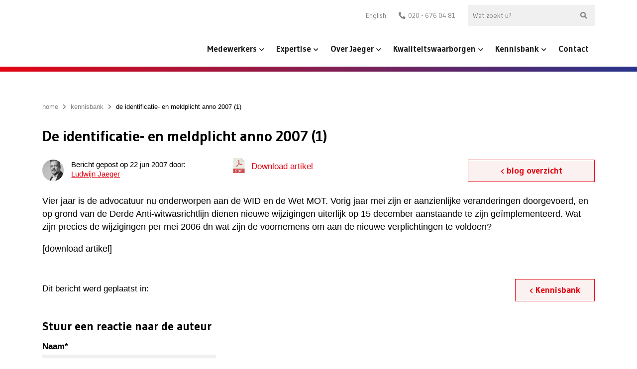

--- FILE ---
content_type: text/html; charset=UTF-8
request_url: https://www.jaeger.nl/de-identificatie-en-meldplicht-anno-2007-1/
body_size: 130493
content:
<!doctype html>
<!--[if lt IE 9]><html class="no-js no-svg ie lt-ie9 lt-ie8 lt-ie7" lang="nl-NL"><![endif]-->
<!--[if IE 9]><html class="no-js no-svg ie ie9 lt-ie9 lt-ie8" lang="nl-NL"><![endif]-->
<!--[if gt IE 9]><!--><html class="no-js no-svg" lang="nl-NL"><!--<![endif]-->
    <head><meta charset="UTF-8"/><script>if(navigator.userAgent.match(/MSIE|Internet Explorer/i)||navigator.userAgent.match(/Trident\/7\..*?rv:11/i)){var href=document.location.href;if(!href.match(/[?&]nowprocket/)){if(href.indexOf("?")==-1){if(href.indexOf("#")==-1){document.location.href=href+"?nowprocket=1"}else{document.location.href=href.replace("#","?nowprocket=1#")}}else{if(href.indexOf("#")==-1){document.location.href=href+"&nowprocket=1"}else{document.location.href=href.replace("#","&nowprocket=1#")}}}}</script><script>(()=>{class RocketLazyLoadScripts{constructor(){this.v="1.2.6",this.triggerEvents=["keydown","mousedown","mousemove","touchmove","touchstart","touchend","wheel"],this.userEventHandler=this.t.bind(this),this.touchStartHandler=this.i.bind(this),this.touchMoveHandler=this.o.bind(this),this.touchEndHandler=this.h.bind(this),this.clickHandler=this.u.bind(this),this.interceptedClicks=[],this.interceptedClickListeners=[],this.l(this),window.addEventListener("pageshow",(t=>{this.persisted=t.persisted,this.everythingLoaded&&this.m()})),this.CSPIssue=sessionStorage.getItem("rocketCSPIssue"),document.addEventListener("securitypolicyviolation",(t=>{this.CSPIssue||"script-src-elem"!==t.violatedDirective||"data"!==t.blockedURI||(this.CSPIssue=!0,sessionStorage.setItem("rocketCSPIssue",!0))})),document.addEventListener("DOMContentLoaded",(()=>{this.k()})),this.delayedScripts={normal:[],async:[],defer:[]},this.trash=[],this.allJQueries=[]}p(t){document.hidden?t.t():(this.triggerEvents.forEach((e=>window.addEventListener(e,t.userEventHandler,{passive:!0}))),window.addEventListener("touchstart",t.touchStartHandler,{passive:!0}),window.addEventListener("mousedown",t.touchStartHandler),document.addEventListener("visibilitychange",t.userEventHandler))}_(){this.triggerEvents.forEach((t=>window.removeEventListener(t,this.userEventHandler,{passive:!0}))),document.removeEventListener("visibilitychange",this.userEventHandler)}i(t){"HTML"!==t.target.tagName&&(window.addEventListener("touchend",this.touchEndHandler),window.addEventListener("mouseup",this.touchEndHandler),window.addEventListener("touchmove",this.touchMoveHandler,{passive:!0}),window.addEventListener("mousemove",this.touchMoveHandler),t.target.addEventListener("click",this.clickHandler),this.L(t.target,!0),this.S(t.target,"onclick","rocket-onclick"),this.C())}o(t){window.removeEventListener("touchend",this.touchEndHandler),window.removeEventListener("mouseup",this.touchEndHandler),window.removeEventListener("touchmove",this.touchMoveHandler,{passive:!0}),window.removeEventListener("mousemove",this.touchMoveHandler),t.target.removeEventListener("click",this.clickHandler),this.L(t.target,!1),this.S(t.target,"rocket-onclick","onclick"),this.M()}h(){window.removeEventListener("touchend",this.touchEndHandler),window.removeEventListener("mouseup",this.touchEndHandler),window.removeEventListener("touchmove",this.touchMoveHandler,{passive:!0}),window.removeEventListener("mousemove",this.touchMoveHandler)}u(t){t.target.removeEventListener("click",this.clickHandler),this.L(t.target,!1),this.S(t.target,"rocket-onclick","onclick"),this.interceptedClicks.push(t),t.preventDefault(),t.stopPropagation(),t.stopImmediatePropagation(),this.M()}O(){window.removeEventListener("touchstart",this.touchStartHandler,{passive:!0}),window.removeEventListener("mousedown",this.touchStartHandler),this.interceptedClicks.forEach((t=>{t.target.dispatchEvent(new MouseEvent("click",{view:t.view,bubbles:!0,cancelable:!0}))}))}l(t){EventTarget.prototype.addEventListenerWPRocketBase=EventTarget.prototype.addEventListener,EventTarget.prototype.addEventListener=function(e,i,o){"click"!==e||t.windowLoaded||i===t.clickHandler||t.interceptedClickListeners.push({target:this,func:i,options:o}),(this||window).addEventListenerWPRocketBase(e,i,o)}}L(t,e){this.interceptedClickListeners.forEach((i=>{i.target===t&&(e?t.removeEventListener("click",i.func,i.options):t.addEventListener("click",i.func,i.options))})),t.parentNode!==document.documentElement&&this.L(t.parentNode,e)}D(){return new Promise((t=>{this.P?this.M=t:t()}))}C(){this.P=!0}M(){this.P=!1}S(t,e,i){t.hasAttribute&&t.hasAttribute(e)&&(event.target.setAttribute(i,event.target.getAttribute(e)),event.target.removeAttribute(e))}t(){this._(this),"loading"===document.readyState?document.addEventListener("DOMContentLoaded",this.R.bind(this)):this.R()}k(){let t=[];document.querySelectorAll("script[type=rocketlazyloadscript][data-rocket-src]").forEach((e=>{let i=e.getAttribute("data-rocket-src");if(i&&!i.startsWith("data:")){0===i.indexOf("//")&&(i=location.protocol+i);try{const o=new URL(i).origin;o!==location.origin&&t.push({src:o,crossOrigin:e.crossOrigin||"module"===e.getAttribute("data-rocket-type")})}catch(t){}}})),t=[...new Map(t.map((t=>[JSON.stringify(t),t]))).values()],this.T(t,"preconnect")}async R(){this.lastBreath=Date.now(),this.j(this),this.F(this),this.I(),this.W(),this.q(),await this.A(this.delayedScripts.normal),await this.A(this.delayedScripts.defer),await this.A(this.delayedScripts.async);try{await this.U(),await this.H(this),await this.J()}catch(t){console.error(t)}window.dispatchEvent(new Event("rocket-allScriptsLoaded")),this.everythingLoaded=!0,this.D().then((()=>{this.O()})),this.N()}W(){document.querySelectorAll("script[type=rocketlazyloadscript]").forEach((t=>{t.hasAttribute("data-rocket-src")?t.hasAttribute("async")&&!1!==t.async?this.delayedScripts.async.push(t):t.hasAttribute("defer")&&!1!==t.defer||"module"===t.getAttribute("data-rocket-type")?this.delayedScripts.defer.push(t):this.delayedScripts.normal.push(t):this.delayedScripts.normal.push(t)}))}async B(t){if(await this.G(),!0!==t.noModule||!("noModule"in HTMLScriptElement.prototype))return new Promise((e=>{let i;function o(){(i||t).setAttribute("data-rocket-status","executed"),e()}try{if(navigator.userAgent.indexOf("Firefox/")>0||""===navigator.vendor||this.CSPIssue)i=document.createElement("script"),[...t.attributes].forEach((t=>{let e=t.nodeName;"type"!==e&&("data-rocket-type"===e&&(e="type"),"data-rocket-src"===e&&(e="src"),i.setAttribute(e,t.nodeValue))})),t.text&&(i.text=t.text),i.hasAttribute("src")?(i.addEventListener("load",o),i.addEventListener("error",(function(){i.setAttribute("data-rocket-status","failed-network"),e()})),setTimeout((()=>{i.isConnected||e()}),1)):(i.text=t.text,o()),t.parentNode.replaceChild(i,t);else{const i=t.getAttribute("data-rocket-type"),s=t.getAttribute("data-rocket-src");i?(t.type=i,t.removeAttribute("data-rocket-type")):t.removeAttribute("type"),t.addEventListener("load",o),t.addEventListener("error",(i=>{this.CSPIssue&&i.target.src.startsWith("data:")?(console.log("WPRocket: data-uri blocked by CSP -> fallback"),t.removeAttribute("src"),this.B(t).then(e)):(t.setAttribute("data-rocket-status","failed-network"),e())})),s?(t.removeAttribute("data-rocket-src"),t.src=s):t.src="data:text/javascript;base64,"+window.btoa(unescape(encodeURIComponent(t.text)))}}catch(i){t.setAttribute("data-rocket-status","failed-transform"),e()}}));t.setAttribute("data-rocket-status","skipped")}async A(t){const e=t.shift();return e&&e.isConnected?(await this.B(e),this.A(t)):Promise.resolve()}q(){this.T([...this.delayedScripts.normal,...this.delayedScripts.defer,...this.delayedScripts.async],"preload")}T(t,e){var i=document.createDocumentFragment();t.forEach((t=>{const o=t.getAttribute&&t.getAttribute("data-rocket-src")||t.src;if(o&&!o.startsWith("data:")){const s=document.createElement("link");s.href=o,s.rel=e,"preconnect"!==e&&(s.as="script"),t.getAttribute&&"module"===t.getAttribute("data-rocket-type")&&(s.crossOrigin=!0),t.crossOrigin&&(s.crossOrigin=t.crossOrigin),t.integrity&&(s.integrity=t.integrity),i.appendChild(s),this.trash.push(s)}})),document.head.appendChild(i)}j(t){let e={};function i(i,o){return e[o].eventsToRewrite.indexOf(i)>=0&&!t.everythingLoaded?"rocket-"+i:i}function o(t,o){!function(t){e[t]||(e[t]={originalFunctions:{add:t.addEventListener,remove:t.removeEventListener},eventsToRewrite:[]},t.addEventListener=function(){arguments[0]=i(arguments[0],t),e[t].originalFunctions.add.apply(t,arguments)},t.removeEventListener=function(){arguments[0]=i(arguments[0],t),e[t].originalFunctions.remove.apply(t,arguments)})}(t),e[t].eventsToRewrite.push(o)}function s(e,i){let o=e[i];e[i]=null,Object.defineProperty(e,i,{get:()=>o||function(){},set(s){t.everythingLoaded?o=s:e["rocket"+i]=o=s}})}o(document,"DOMContentLoaded"),o(window,"DOMContentLoaded"),o(window,"load"),o(window,"pageshow"),o(document,"readystatechange"),s(document,"onreadystatechange"),s(window,"onload"),s(window,"onpageshow");try{Object.defineProperty(document,"readyState",{get:()=>t.rocketReadyState,set(e){t.rocketReadyState=e},configurable:!0}),document.readyState="loading"}catch(t){console.log("WPRocket DJE readyState conflict, bypassing")}}F(t){let e;function i(e){return t.everythingLoaded?e:e.split(" ").map((t=>"load"===t||0===t.indexOf("load.")?"rocket-jquery-load":t)).join(" ")}function o(o){function s(t){const e=o.fn[t];o.fn[t]=o.fn.init.prototype[t]=function(){return this[0]===window&&("string"==typeof arguments[0]||arguments[0]instanceof String?arguments[0]=i(arguments[0]):"object"==typeof arguments[0]&&Object.keys(arguments[0]).forEach((t=>{const e=arguments[0][t];delete arguments[0][t],arguments[0][i(t)]=e}))),e.apply(this,arguments),this}}o&&o.fn&&!t.allJQueries.includes(o)&&(o.fn.ready=o.fn.init.prototype.ready=function(e){return t.domReadyFired?e.bind(document)(o):document.addEventListener("rocket-DOMContentLoaded",(()=>e.bind(document)(o))),o([])},s("on"),s("one"),t.allJQueries.push(o)),e=o}o(window.jQuery),Object.defineProperty(window,"jQuery",{get:()=>e,set(t){o(t)}})}async H(t){const e=document.querySelector("script[data-webpack]");e&&(await async function(){return new Promise((t=>{e.addEventListener("load",t),e.addEventListener("error",t)}))}(),await t.K(),await t.H(t))}async U(){this.domReadyFired=!0;try{document.readyState="interactive"}catch(t){}await this.G(),document.dispatchEvent(new Event("rocket-readystatechange")),await this.G(),document.rocketonreadystatechange&&document.rocketonreadystatechange(),await this.G(),document.dispatchEvent(new Event("rocket-DOMContentLoaded")),await this.G(),window.dispatchEvent(new Event("rocket-DOMContentLoaded"))}async J(){try{document.readyState="complete"}catch(t){}await this.G(),document.dispatchEvent(new Event("rocket-readystatechange")),await this.G(),document.rocketonreadystatechange&&document.rocketonreadystatechange(),await this.G(),window.dispatchEvent(new Event("rocket-load")),await this.G(),window.rocketonload&&window.rocketonload(),await this.G(),this.allJQueries.forEach((t=>t(window).trigger("rocket-jquery-load"))),await this.G();const t=new Event("rocket-pageshow");t.persisted=this.persisted,window.dispatchEvent(t),await this.G(),window.rocketonpageshow&&window.rocketonpageshow({persisted:this.persisted}),this.windowLoaded=!0}m(){document.onreadystatechange&&document.onreadystatechange(),window.onload&&window.onload(),window.onpageshow&&window.onpageshow({persisted:this.persisted})}I(){const t=new Map;document.write=document.writeln=function(e){const i=document.currentScript;i||console.error("WPRocket unable to document.write this: "+e);const o=document.createRange(),s=i.parentElement;let n=t.get(i);void 0===n&&(n=i.nextSibling,t.set(i,n));const c=document.createDocumentFragment();o.setStart(c,0),c.appendChild(o.createContextualFragment(e)),s.insertBefore(c,n)}}async G(){Date.now()-this.lastBreath>45&&(await this.K(),this.lastBreath=Date.now())}async K(){return document.hidden?new Promise((t=>setTimeout(t))):new Promise((t=>requestAnimationFrame(t)))}N(){this.trash.forEach((t=>t.remove()))}static run(){const t=new RocketLazyLoadScripts;t.p(t)}}RocketLazyLoadScripts.run()})();</script>
        
        
        <meta http-equiv="X-UA-Compatible" content="IE=edge">
<script type="text/javascript">
/* <![CDATA[ */
 var gform;gform||(document.addEventListener("gform_main_scripts_loaded",function(){gform.scriptsLoaded=!0}),window.addEventListener("DOMContentLoaded",function(){gform.domLoaded=!0}),gform={domLoaded:!1,scriptsLoaded:!1,initializeOnLoaded:function(o){gform.domLoaded&&gform.scriptsLoaded?o():!gform.domLoaded&&gform.scriptsLoaded?window.addEventListener("DOMContentLoaded",o):document.addEventListener("gform_main_scripts_loaded",o)},hooks:{action:{},filter:{}},addAction:function(o,n,r,t){gform.addHook("action",o,n,r,t)},addFilter:function(o,n,r,t){gform.addHook("filter",o,n,r,t)},doAction:function(o){gform.doHook("action",o,arguments)},applyFilters:function(o){return gform.doHook("filter",o,arguments)},removeAction:function(o,n){gform.removeHook("action",o,n)},removeFilter:function(o,n,r){gform.removeHook("filter",o,n,r)},addHook:function(o,n,r,t,i){null==gform.hooks[o][n]&&(gform.hooks[o][n]=[]);var e=gform.hooks[o][n];null==i&&(i=n+"_"+e.length),gform.hooks[o][n].push({tag:i,callable:r,priority:t=null==t?10:t})},doHook:function(n,o,r){var t;if(r=Array.prototype.slice.call(r,1),null!=gform.hooks[n][o]&&((o=gform.hooks[n][o]).sort(function(o,n){return o.priority-n.priority}),o.forEach(function(o){"function"!=typeof(t=o.callable)&&(t=window[t]),"action"==n?t.apply(null,r):r[0]=t.apply(null,r)})),"filter"==n)return r[0]},removeHook:function(o,n,t,i){var r;null!=gform.hooks[o][n]&&(r=(r=gform.hooks[o][n]).filter(function(o,n,r){return!!(null!=i&&i!=o.tag||null!=t&&t!=o.priority)}),gform.hooks[o][n]=r)}}); 
/* ]]> */
</script>

        <meta name="viewport" content="width=device-width, initial-scale=1.0, maximum-scale=1.0, user-scalable=no, shrink-to-fit=no">
        <meta name="google-site-verification" content="mQBW0Z1nqJfEXx7oRbbs_LhiZbnlAgx6Vs-xSLdqiSE" />
                                                    <meta name='robots' content='index, follow, max-image-preview:large, max-snippet:-1, max-video-preview:-1' />
<link rel="alternate" hreflang="nl" href="https://www.jaeger.nl/de-identificatie-en-meldplicht-anno-2007-1/" />
<link rel="alternate" hreflang="x-default" href="https://www.jaeger.nl/de-identificatie-en-meldplicht-anno-2007-1/" />

	<!-- This site is optimized with the Yoast SEO plugin v26.7 - https://yoast.com/wordpress/plugins/seo/ -->
	<title>De identificatie- en meldplicht anno 2007 (1) | Jaeger.nl</title><link rel="preload" data-rocket-preload as="style" href="https://fonts.googleapis.com/css2?family=Gudea%3Aital%2Cwght%400%2C400%3B0%2C700%3B1%2C400&#038;ver=1.1.0&#038;display=swap" /><link rel="stylesheet" href="https://fonts.googleapis.com/css2?family=Gudea%3Aital%2Cwght%400%2C400%3B0%2C700%3B1%2C400&#038;ver=1.1.0&#038;display=swap" media="print" onload="this.media='all'" /><noscript><link rel="stylesheet" href="https://fonts.googleapis.com/css2?family=Gudea%3Aital%2Cwght%400%2C400%3B0%2C700%3B1%2C400&#038;ver=1.1.0&#038;display=swap" /></noscript>
	<meta name="description" content="De identificatie- en meldplicht anno 2007 (1) | Jaeger Advocaten-belastingkundigen" />
	<link rel="canonical" href="https://www.jaeger.nl/de-identificatie-en-meldplicht-anno-2007-1/" />
	<meta property="og:locale" content="nl_NL" />
	<meta property="og:type" content="article" />
	<meta property="og:title" content="De identificatie- en meldplicht anno 2007 (1) | Jaeger.nl" />
	<meta property="og:description" content="De identificatie- en meldplicht anno 2007 (1) | Jaeger Advocaten-belastingkundigen" />
	<meta property="og:url" content="https://www.jaeger.nl/de-identificatie-en-meldplicht-anno-2007-1/" />
	<meta property="og:site_name" content="Jaeger Advocaten-belastingkundigen" />
	<meta property="article:publisher" content="https://www.facebook.com/jaegeradvocaten/" />
	<meta property="article:published_time" content="2007-06-22T00:00:00+00:00" />
	<meta property="article:modified_time" content="2022-12-05T11:32:12+00:00" />
	<meta property="og:image" content="https://www.jaeger.nl/app/uploads/2020/09/hero-img-1-mobile-575x656-c-default.jpg" />
	<meta property="og:image:width" content="575" />
	<meta property="og:image:height" content="510" />
	<meta property="og:image:type" content="image/jpeg" />
	<meta name="author" content="go2people" />
	<meta name="twitter:card" content="summary_large_image" />
	<meta name="twitter:creator" content="@JaegerAdvocaten" />
	<meta name="twitter:site" content="@JaegerAdvocaten" />
	<meta name="twitter:label1" content="Geschreven door" />
	<meta name="twitter:data1" content="go2people" />
	<meta name="twitter:label2" content="Geschatte leestijd" />
	<meta name="twitter:data2" content="1 minuut" />
	<script type="application/ld+json" class="yoast-schema-graph">{"@context":"https://schema.org","@graph":[{"@type":"Article","@id":"https://www.jaeger.nl/de-identificatie-en-meldplicht-anno-2007-1/#article","isPartOf":{"@id":"https://www.jaeger.nl/de-identificatie-en-meldplicht-anno-2007-1/"},"author":{"name":"go2people","@id":"https://www.jaeger.nl/#/schema/person/53628fd6ce89b559aef40631e85bb24d"},"headline":"De identificatie- en meldplicht anno 2007 (1)","datePublished":"2007-06-22T00:00:00+00:00","dateModified":"2022-12-05T11:32:12+00:00","mainEntityOfPage":{"@id":"https://www.jaeger.nl/de-identificatie-en-meldplicht-anno-2007-1/"},"wordCount":66,"commentCount":0,"publisher":{"@id":"https://www.jaeger.nl/#organization"},"articleSection":["Artikelen"],"inLanguage":"nl-NL","potentialAction":[{"@type":"CommentAction","name":"Comment","target":["https://www.jaeger.nl/de-identificatie-en-meldplicht-anno-2007-1/#respond"]}]},{"@type":"WebPage","@id":"https://www.jaeger.nl/de-identificatie-en-meldplicht-anno-2007-1/","url":"https://www.jaeger.nl/de-identificatie-en-meldplicht-anno-2007-1/","name":"De identificatie- en meldplicht anno 2007 (1) | Jaeger.nl","isPartOf":{"@id":"https://www.jaeger.nl/#website"},"datePublished":"2007-06-22T00:00:00+00:00","dateModified":"2022-12-05T11:32:12+00:00","description":"De identificatie- en meldplicht anno 2007 (1) | Jaeger Advocaten-belastingkundigen","breadcrumb":{"@id":"https://www.jaeger.nl/de-identificatie-en-meldplicht-anno-2007-1/#breadcrumb"},"inLanguage":"nl-NL","potentialAction":[{"@type":"ReadAction","target":["https://www.jaeger.nl/de-identificatie-en-meldplicht-anno-2007-1/"]}]},{"@type":"BreadcrumbList","@id":"https://www.jaeger.nl/de-identificatie-en-meldplicht-anno-2007-1/#breadcrumb","itemListElement":[{"@type":"ListItem","position":1,"name":"home","item":"https://www.jaeger.nl/"},{"@type":"ListItem","position":2,"name":"Kennisbank","item":"https://www.jaeger.nl/kennisbank/"},{"@type":"ListItem","position":3,"name":"De identificatie- en meldplicht anno 2007 (1)"}]},{"@type":"WebSite","@id":"https://www.jaeger.nl/#website","url":"https://www.jaeger.nl/","name":"Jaeger Advocaten-belastingkundigen","description":"","publisher":{"@id":"https://www.jaeger.nl/#organization"},"alternateName":"Jaeger Advocaten","potentialAction":[{"@type":"SearchAction","target":{"@type":"EntryPoint","urlTemplate":"https://www.jaeger.nl/?s={search_term_string}"},"query-input":{"@type":"PropertyValueSpecification","valueRequired":true,"valueName":"search_term_string"}}],"inLanguage":"nl-NL"},{"@type":"Organization","@id":"https://www.jaeger.nl/#organization","name":"Jaeger Advocaten-belastingkundigen","alternateName":"Jaeger Advocaten","url":"https://www.jaeger.nl/","logo":{"@type":"ImageObject","inLanguage":"nl-NL","@id":"https://www.jaeger.nl/#/schema/logo/image/","url":"https://www.jaeger.nl/app/uploads/2022/02/jaeger_logo.jpg","contentUrl":"https://www.jaeger.nl/app/uploads/2022/02/jaeger_logo.jpg","width":1729,"height":390,"caption":"Jaeger Advocaten-belastingkundigen"},"image":{"@id":"https://www.jaeger.nl/#/schema/logo/image/"},"sameAs":["https://www.facebook.com/jaegeradvocaten/","https://x.com/JaegerAdvocaten","https://www.linkedin.com/company/jaeger-advocaten-belastingkundigen/"]},{"@type":"Person","@id":"https://www.jaeger.nl/#/schema/person/53628fd6ce89b559aef40631e85bb24d","name":"go2people","image":{"@type":"ImageObject","inLanguage":"nl-NL","@id":"https://www.jaeger.nl/#/schema/person/image/","url":"https://secure.gravatar.com/avatar/17871f2f891ac62309f8901eca9bb3ba737cb8bd5673877ed4b075f338e8a402?s=96&d=mm&r=g","contentUrl":"https://secure.gravatar.com/avatar/17871f2f891ac62309f8901eca9bb3ba737cb8bd5673877ed4b075f338e8a402?s=96&d=mm&r=g","caption":"go2people"},"sameAs":["https://www.jaeger.nl/wp"]}]}</script>
	<!-- / Yoast SEO plugin. -->


<link rel='dns-prefetch' href='//fonts.googleapis.com' />
<link href='https://fonts.gstatic.com' crossorigin rel='preconnect' />
<link rel="alternate" type="application/rss+xml" title="Jaeger Advocaten-belastingkundigen &raquo; De identificatie- en meldplicht anno 2007 (1) reacties feed" href="https://www.jaeger.nl/de-identificatie-en-meldplicht-anno-2007-1/feed/" />
<link rel="alternate" title="oEmbed (JSON)" type="application/json+oembed" href="https://www.jaeger.nl/wp-json/oembed/1.0/embed?url=https%3A%2F%2Fwww.jaeger.nl%2Fde-identificatie-en-meldplicht-anno-2007-1%2F" />
<link rel="alternate" title="oEmbed (XML)" type="text/xml+oembed" href="https://www.jaeger.nl/wp-json/oembed/1.0/embed?url=https%3A%2F%2Fwww.jaeger.nl%2Fde-identificatie-en-meldplicht-anno-2007-1%2F&#038;format=xml" />
		<style>
			.lazyload,
			.lazyloading {
				max-width: 100%;
			}
		</style>
		<style id='wp-img-auto-sizes-contain-inline-css' type='text/css'>
img:is([sizes=auto i],[sizes^="auto," i]){contain-intrinsic-size:3000px 1500px}
/*# sourceURL=wp-img-auto-sizes-contain-inline-css */
</style>
<link rel='stylesheet' id='g2p-font-awesome.min-css' href='https://www.jaeger.nl/app/themes/jaeger/static/addons/fontawesome/css/all.min.css?ver=5.10.2' type='text/css' media='all' />

<link rel='stylesheet' id='g2p-animate-wow-css' href='https://www.jaeger.nl/app/themes/jaeger/static/addons/wow-js/css/libs/animate.css?ver=1.3.0' type='text/css' media='all' />
<link rel='stylesheet' id='g2p-bootstrap-grid.min-css' href='https://www.jaeger.nl/app/themes/jaeger/static/css/bootstrap-grid.min.css?ver=1.0.0' type='text/css' media='all' />
<link rel='stylesheet' id='g2p-bootstrap-build-css' href='https://www.jaeger.nl/app/themes/jaeger/static/css/bootstrap-build.css?ver=1.0.0' type='text/css' media='all' />
<link rel='stylesheet' id='g2p-style-custom-css' href='https://www.jaeger.nl/app/themes/jaeger/style.css?ver=1.1.0' type='text/css' media='all' />
<link rel='stylesheet' id='g2p-single-post-css' href='https://www.jaeger.nl/app/themes/jaeger/static/css/partials/single-post.css?ver=1.1.0' type='text/css' media='all' />
<style id='wp-emoji-styles-inline-css' type='text/css'>

	img.wp-smiley, img.emoji {
		display: inline !important;
		border: none !important;
		box-shadow: none !important;
		height: 1em !important;
		width: 1em !important;
		margin: 0 0.07em !important;
		vertical-align: -0.1em !important;
		background: none !important;
		padding: 0 !important;
	}
/*# sourceURL=wp-emoji-styles-inline-css */
</style>
<link rel='stylesheet' id='wp-block-library-css' href='https://www.jaeger.nl/wp/wp-includes/css/dist/block-library/style.min.css?ver=6.9' type='text/css' media='all' />
<style id='wp-block-paragraph-inline-css' type='text/css'>
.is-small-text{font-size:.875em}.is-regular-text{font-size:1em}.is-large-text{font-size:2.25em}.is-larger-text{font-size:3em}.has-drop-cap:not(:focus):first-letter{float:left;font-size:8.4em;font-style:normal;font-weight:100;line-height:.68;margin:.05em .1em 0 0;text-transform:uppercase}body.rtl .has-drop-cap:not(:focus):first-letter{float:none;margin-left:.1em}p.has-drop-cap.has-background{overflow:hidden}:root :where(p.has-background){padding:1.25em 2.375em}:where(p.has-text-color:not(.has-link-color)) a{color:inherit}p.has-text-align-left[style*="writing-mode:vertical-lr"],p.has-text-align-right[style*="writing-mode:vertical-rl"]{rotate:180deg}
/*# sourceURL=https://www.jaeger.nl/wp/wp-includes/blocks/paragraph/style.min.css */
</style>
<style id='global-styles-inline-css' type='text/css'>
:root{--wp--preset--aspect-ratio--square: 1;--wp--preset--aspect-ratio--4-3: 4/3;--wp--preset--aspect-ratio--3-4: 3/4;--wp--preset--aspect-ratio--3-2: 3/2;--wp--preset--aspect-ratio--2-3: 2/3;--wp--preset--aspect-ratio--16-9: 16/9;--wp--preset--aspect-ratio--9-16: 9/16;--wp--preset--color--black: #000000;--wp--preset--color--cyan-bluish-gray: #abb8c3;--wp--preset--color--white: #ffffff;--wp--preset--color--pale-pink: #f78da7;--wp--preset--color--vivid-red: #cf2e2e;--wp--preset--color--luminous-vivid-orange: #ff6900;--wp--preset--color--luminous-vivid-amber: #fcb900;--wp--preset--color--light-green-cyan: #7bdcb5;--wp--preset--color--vivid-green-cyan: #00d084;--wp--preset--color--pale-cyan-blue: #8ed1fc;--wp--preset--color--vivid-cyan-blue: #0693e3;--wp--preset--color--vivid-purple: #9b51e0;--wp--preset--color--transparant: #FFFFFF;--wp--preset--color--primary: #f00;--wp--preset--color--secondary: #0f0;--wp--preset--color--tertiary: #00f;--wp--preset--gradient--vivid-cyan-blue-to-vivid-purple: linear-gradient(135deg,rgb(6,147,227) 0%,rgb(155,81,224) 100%);--wp--preset--gradient--light-green-cyan-to-vivid-green-cyan: linear-gradient(135deg,rgb(122,220,180) 0%,rgb(0,208,130) 100%);--wp--preset--gradient--luminous-vivid-amber-to-luminous-vivid-orange: linear-gradient(135deg,rgb(252,185,0) 0%,rgb(255,105,0) 100%);--wp--preset--gradient--luminous-vivid-orange-to-vivid-red: linear-gradient(135deg,rgb(255,105,0) 0%,rgb(207,46,46) 100%);--wp--preset--gradient--very-light-gray-to-cyan-bluish-gray: linear-gradient(135deg,rgb(238,238,238) 0%,rgb(169,184,195) 100%);--wp--preset--gradient--cool-to-warm-spectrum: linear-gradient(135deg,rgb(74,234,220) 0%,rgb(151,120,209) 20%,rgb(207,42,186) 40%,rgb(238,44,130) 60%,rgb(251,105,98) 80%,rgb(254,248,76) 100%);--wp--preset--gradient--blush-light-purple: linear-gradient(135deg,rgb(255,206,236) 0%,rgb(152,150,240) 100%);--wp--preset--gradient--blush-bordeaux: linear-gradient(135deg,rgb(254,205,165) 0%,rgb(254,45,45) 50%,rgb(107,0,62) 100%);--wp--preset--gradient--luminous-dusk: linear-gradient(135deg,rgb(255,203,112) 0%,rgb(199,81,192) 50%,rgb(65,88,208) 100%);--wp--preset--gradient--pale-ocean: linear-gradient(135deg,rgb(255,245,203) 0%,rgb(182,227,212) 50%,rgb(51,167,181) 100%);--wp--preset--gradient--electric-grass: linear-gradient(135deg,rgb(202,248,128) 0%,rgb(113,206,126) 100%);--wp--preset--gradient--midnight: linear-gradient(135deg,rgb(2,3,129) 0%,rgb(40,116,252) 100%);--wp--preset--font-size--small: 13px;--wp--preset--font-size--medium: 20px;--wp--preset--font-size--large: 36px;--wp--preset--font-size--x-large: 42px;--wp--preset--spacing--20: 0.44rem;--wp--preset--spacing--30: 0.67rem;--wp--preset--spacing--40: 1rem;--wp--preset--spacing--50: 1.5rem;--wp--preset--spacing--60: 2.25rem;--wp--preset--spacing--70: 3.38rem;--wp--preset--spacing--80: 5.06rem;--wp--preset--shadow--natural: 6px 6px 9px rgba(0, 0, 0, 0.2);--wp--preset--shadow--deep: 12px 12px 50px rgba(0, 0, 0, 0.4);--wp--preset--shadow--sharp: 6px 6px 0px rgba(0, 0, 0, 0.2);--wp--preset--shadow--outlined: 6px 6px 0px -3px rgb(255, 255, 255), 6px 6px rgb(0, 0, 0);--wp--preset--shadow--crisp: 6px 6px 0px rgb(0, 0, 0);}:where(.is-layout-flex){gap: 0.5em;}:where(.is-layout-grid){gap: 0.5em;}body .is-layout-flex{display: flex;}.is-layout-flex{flex-wrap: wrap;align-items: center;}.is-layout-flex > :is(*, div){margin: 0;}body .is-layout-grid{display: grid;}.is-layout-grid > :is(*, div){margin: 0;}:where(.wp-block-columns.is-layout-flex){gap: 2em;}:where(.wp-block-columns.is-layout-grid){gap: 2em;}:where(.wp-block-post-template.is-layout-flex){gap: 1.25em;}:where(.wp-block-post-template.is-layout-grid){gap: 1.25em;}.has-black-color{color: var(--wp--preset--color--black) !important;}.has-cyan-bluish-gray-color{color: var(--wp--preset--color--cyan-bluish-gray) !important;}.has-white-color{color: var(--wp--preset--color--white) !important;}.has-pale-pink-color{color: var(--wp--preset--color--pale-pink) !important;}.has-vivid-red-color{color: var(--wp--preset--color--vivid-red) !important;}.has-luminous-vivid-orange-color{color: var(--wp--preset--color--luminous-vivid-orange) !important;}.has-luminous-vivid-amber-color{color: var(--wp--preset--color--luminous-vivid-amber) !important;}.has-light-green-cyan-color{color: var(--wp--preset--color--light-green-cyan) !important;}.has-vivid-green-cyan-color{color: var(--wp--preset--color--vivid-green-cyan) !important;}.has-pale-cyan-blue-color{color: var(--wp--preset--color--pale-cyan-blue) !important;}.has-vivid-cyan-blue-color{color: var(--wp--preset--color--vivid-cyan-blue) !important;}.has-vivid-purple-color{color: var(--wp--preset--color--vivid-purple) !important;}.has-black-background-color{background-color: var(--wp--preset--color--black) !important;}.has-cyan-bluish-gray-background-color{background-color: var(--wp--preset--color--cyan-bluish-gray) !important;}.has-white-background-color{background-color: var(--wp--preset--color--white) !important;}.has-pale-pink-background-color{background-color: var(--wp--preset--color--pale-pink) !important;}.has-vivid-red-background-color{background-color: var(--wp--preset--color--vivid-red) !important;}.has-luminous-vivid-orange-background-color{background-color: var(--wp--preset--color--luminous-vivid-orange) !important;}.has-luminous-vivid-amber-background-color{background-color: var(--wp--preset--color--luminous-vivid-amber) !important;}.has-light-green-cyan-background-color{background-color: var(--wp--preset--color--light-green-cyan) !important;}.has-vivid-green-cyan-background-color{background-color: var(--wp--preset--color--vivid-green-cyan) !important;}.has-pale-cyan-blue-background-color{background-color: var(--wp--preset--color--pale-cyan-blue) !important;}.has-vivid-cyan-blue-background-color{background-color: var(--wp--preset--color--vivid-cyan-blue) !important;}.has-vivid-purple-background-color{background-color: var(--wp--preset--color--vivid-purple) !important;}.has-black-border-color{border-color: var(--wp--preset--color--black) !important;}.has-cyan-bluish-gray-border-color{border-color: var(--wp--preset--color--cyan-bluish-gray) !important;}.has-white-border-color{border-color: var(--wp--preset--color--white) !important;}.has-pale-pink-border-color{border-color: var(--wp--preset--color--pale-pink) !important;}.has-vivid-red-border-color{border-color: var(--wp--preset--color--vivid-red) !important;}.has-luminous-vivid-orange-border-color{border-color: var(--wp--preset--color--luminous-vivid-orange) !important;}.has-luminous-vivid-amber-border-color{border-color: var(--wp--preset--color--luminous-vivid-amber) !important;}.has-light-green-cyan-border-color{border-color: var(--wp--preset--color--light-green-cyan) !important;}.has-vivid-green-cyan-border-color{border-color: var(--wp--preset--color--vivid-green-cyan) !important;}.has-pale-cyan-blue-border-color{border-color: var(--wp--preset--color--pale-cyan-blue) !important;}.has-vivid-cyan-blue-border-color{border-color: var(--wp--preset--color--vivid-cyan-blue) !important;}.has-vivid-purple-border-color{border-color: var(--wp--preset--color--vivid-purple) !important;}.has-vivid-cyan-blue-to-vivid-purple-gradient-background{background: var(--wp--preset--gradient--vivid-cyan-blue-to-vivid-purple) !important;}.has-light-green-cyan-to-vivid-green-cyan-gradient-background{background: var(--wp--preset--gradient--light-green-cyan-to-vivid-green-cyan) !important;}.has-luminous-vivid-amber-to-luminous-vivid-orange-gradient-background{background: var(--wp--preset--gradient--luminous-vivid-amber-to-luminous-vivid-orange) !important;}.has-luminous-vivid-orange-to-vivid-red-gradient-background{background: var(--wp--preset--gradient--luminous-vivid-orange-to-vivid-red) !important;}.has-very-light-gray-to-cyan-bluish-gray-gradient-background{background: var(--wp--preset--gradient--very-light-gray-to-cyan-bluish-gray) !important;}.has-cool-to-warm-spectrum-gradient-background{background: var(--wp--preset--gradient--cool-to-warm-spectrum) !important;}.has-blush-light-purple-gradient-background{background: var(--wp--preset--gradient--blush-light-purple) !important;}.has-blush-bordeaux-gradient-background{background: var(--wp--preset--gradient--blush-bordeaux) !important;}.has-luminous-dusk-gradient-background{background: var(--wp--preset--gradient--luminous-dusk) !important;}.has-pale-ocean-gradient-background{background: var(--wp--preset--gradient--pale-ocean) !important;}.has-electric-grass-gradient-background{background: var(--wp--preset--gradient--electric-grass) !important;}.has-midnight-gradient-background{background: var(--wp--preset--gradient--midnight) !important;}.has-small-font-size{font-size: var(--wp--preset--font-size--small) !important;}.has-medium-font-size{font-size: var(--wp--preset--font-size--medium) !important;}.has-large-font-size{font-size: var(--wp--preset--font-size--large) !important;}.has-x-large-font-size{font-size: var(--wp--preset--font-size--x-large) !important;}
/*# sourceURL=global-styles-inline-css */
</style>

<style id='classic-theme-styles-inline-css' type='text/css'>
/*! This file is auto-generated */
.wp-block-button__link{color:#fff;background-color:#32373c;border-radius:9999px;box-shadow:none;text-decoration:none;padding:calc(.667em + 2px) calc(1.333em + 2px);font-size:1.125em}.wp-block-file__button{background:#32373c;color:#fff;text-decoration:none}
/*# sourceURL=/wp-includes/css/classic-themes.min.css */
</style>
<link rel='stylesheet' id='real-time-validation-plugin-styles-css' href='https://www.jaeger.nl/app/plugins/real-time-validation-for-gravity-forms/public/assets/css/public.css?ver=1.7.0' type='text/css' media='all' />
<link rel='stylesheet' id='grw-public-main-css-css' href='https://www.jaeger.nl/app/plugins/widget-google-reviews/assets/css/public-main.css?ver=6.2' type='text/css' media='all' />
<script type="text/javascript" id="wpml-cookie-js-extra">
/* <![CDATA[ */
var wpml_cookies = {"wp-wpml_current_language":{"value":"nl","expires":1,"path":"/"}};
var wpml_cookies = {"wp-wpml_current_language":{"value":"nl","expires":1,"path":"/"}};
//# sourceURL=wpml-cookie-js-extra
/* ]]> */
</script>
<script type="rocketlazyloadscript" data-rocket-type="text/javascript" data-rocket-src="https://www.jaeger.nl/app/plugins/sitepress-multilingual-cms/res/js/cookies/language-cookie.js?ver=486900" id="wpml-cookie-js" defer="defer" data-wp-strategy="defer"></script>
<script type="rocketlazyloadscript" data-rocket-type="text/javascript" data-rocket-src="https://www.jaeger.nl/wp/wp-includes/js/jquery/jquery.min.js?ver=3.7.1" id="jquery-core-js"></script>
<script type="rocketlazyloadscript" data-rocket-type="text/javascript" data-rocket-src="https://www.jaeger.nl/wp/wp-includes/js/jquery/jquery-migrate.min.js?ver=3.4.1" id="jquery-migrate-js"></script>
<script type="rocketlazyloadscript" data-rocket-type="text/javascript" data-rocket-src="https://www.jaeger.nl/app/plugins/real-time-validation-for-gravity-forms/public/assets/js/livevalidation_standalone.js?ver=1.7.0" id="real-time-validation-live-validation-js"></script>
<script type="rocketlazyloadscript" data-rocket-type="text/javascript" data-rocket-src="https://www.jaeger.nl/app/plugins/real-time-validation-for-gravity-forms/public/assets/js/public.js?ver=1.7.0" id="real-time-validation-plugin-script-js"></script>
<script type="rocketlazyloadscript" data-rocket-type="text/javascript" data-rocket-src="https://www.jaeger.nl/app/plugins/real-time-validation-for-gravity-forms/public/assets/js/default_validation.js?ver=1.7.0" id="real-time-validation-plugin-defaiult-skin-js-js"></script>
<script type="rocketlazyloadscript" data-rocket-type="text/javascript" defer="defer" data-rocket-src="https://www.jaeger.nl/app/plugins/widget-google-reviews/assets/js/public-main.js?ver=6.2" id="grw-public-main-js-js"></script>
<link rel="https://api.w.org/" href="https://www.jaeger.nl/wp-json/" /><link rel="alternate" title="JSON" type="application/json" href="https://www.jaeger.nl/wp-json/wp/v2/posts/863" /><link rel="EditURI" type="application/rsd+xml" title="RSD" href="https://www.jaeger.nl/wp/xmlrpc.php?rsd" />
<link rel='shortlink' href='https://www.jaeger.nl/?p=863' />
<meta name="generator" content="WPML ver:4.8.6 stt:37,1;" />
		<script type="rocketlazyloadscript">
			document.documentElement.className = document.documentElement.className.replace('no-js', 'js');
		</script>
				<style>
			.no-js img.lazyload {
				display: none;
			}

			figure.wp-block-image img.lazyloading {
				min-width: 150px;
			}

			.lazyload,
			.lazyloading {
				--smush-placeholder-width: 100px;
				--smush-placeholder-aspect-ratio: 1/1;
				width: var(--smush-image-width, var(--smush-placeholder-width)) !important;
				aspect-ratio: var(--smush-image-aspect-ratio, var(--smush-placeholder-aspect-ratio)) !important;
			}

						.lazyload, .lazyloading {
				opacity: 0;
			}

			.lazyloaded {
				opacity: 1;
				transition: opacity 400ms;
				transition-delay: 0ms;
			}

					</style>
		<link rel="icon" href="https://www.jaeger.nl/app/uploads/2020/07/cropped-favicon-1-32x32.png" sizes="32x32" />
<link rel="icon" href="https://www.jaeger.nl/app/uploads/2020/07/cropped-favicon-1-192x192.png" sizes="192x192" />
<link rel="apple-touch-icon" href="https://www.jaeger.nl/app/uploads/2020/07/cropped-favicon-1-180x180.png" />
<meta name="msapplication-TileImage" content="https://www.jaeger.nl/app/uploads/2020/07/cropped-favicon-1-270x270.png" />

		<!-- Google Tag Manager -->
		<script type="rocketlazyloadscript">(function(w,d,s,l,i){w[l]=w[l]||[];w[l].push({'gtm.start':
		new Date().getTime(),event:'gtm.js'});var f=d.getElementsByTagName(s)[0],
		j=d.createElement(s),dl=l!='dataLayer'?'&l='+l:'';j.async=true;j.src=
		'https://www.googletagmanager.com/gtm.js?id='+i+dl;f.parentNode.insertBefore(j,f);
		})(window,document,'script','dataLayer','GTM-PPMBGBZ');</script>
		<!-- End Google Tag Manager -->        
    <link rel='stylesheet' id='font-awesome-css' href='https://use.fontawesome.com/releases/v5.15.4/css/all.css?ver=6.9' type='text/css' media='all' />
<meta name="generator" content="WP Rocket 3.18" data-wpr-features="wpr_delay_js wpr_desktop" /></head>
    <body class="wp-singular post-template-default single single-post postid-863 single-format-standard wp-theme-jaeger">
		<!-- Google Tag Manager (noscript) -->
		<noscript><iframe src="https://www.googletagmanager.com/ns.html?id=GTM-PPMBGBZ"
		height="0" width="0" style="display:none;visibility:hidden"></iframe></noscript>
		<!-- End Google Tag Manager (noscript) -->
    
        <header data-rocket-location-hash="3dd222460a0c687692d3b76a1fc58810" id="top">
                                        
                            <div data-rocket-location-hash="2d80bfa5065255d501fea8cf83a8406a" class="container-lg">
    <div data-rocket-location-hash="8f64b5ac2a1c1d32b3465afdf6f455ab" class="row secondary d-none d-md-flex">
		<div class="col-12">
			<div class="secondary__inner d-flex justify-content-end align-items-center">
								<div class="language-switch">
	<ul class="language-switch__languages">
	    	    		    	    		        <li>
	            <a class="link link--dark" href="https://www.jaeger.nl/en/">English</a>
	        </li>
	        	    	</ul>
</div>				
				<a class="link link--dark link--phone" href="tel:0206760481">020 - 676 04 81</a>
				<form class="search-form" action="https://www.jaeger.nl" method="get">
    <label>
        <input type="text" class="" name="s" value="" placeholder="Wat zoekt u?">
    </label>
    <button type="submit"><i class="fas fa-search"></i></button>
</form>
			</div>
		</div>
    </div>
    <div data-rocket-location-hash="271aeccd639ae46eddad8653227502df" class="row primary d-none d-md-flex">
        <div class="col-12 col-md-3">
            <a href="https://www.jaeger.nl" class="logo">
            	<img data-src="https://www.jaeger.nl/app/themes/jaeger/static/images/jaeger_logo.svg" alt="Logo Jaeger Advocaten-belastingkundigen" src="[data-uri]" class="lazyload" />
            </a>        
        </div>
        <div class="col-12 col-md-9">
            <nav class="header-nav">
                <div class="menu">
                        <ul>
                
            <li class=" menu-item menu-item-type-post_type menu-item-object-page menu-item-101 menu-item-has-children">
                <a target="_self" href="https://www.jaeger.nl/advocaten-en-medewerkers/">Medewerkers</a>
                    <ul>
                
            <li class=" menu-item menu-item-type-post_type menu-item-object-page menu-item-756">
                <a target="_self" href="https://www.jaeger.nl/advocaten-en-medewerkers/">Advocaten overzichtspagina</a>
                            </li>
                
            <li class=" menu-item menu-item-type-post_type menu-item-object-advocaat menu-item-9230">
                <a target="_self" href="https://www.jaeger.nl/advocaten/theo-groeneveld/">Theo Groeneveld</a>
                            </li>
                
            <li class=" menu-item menu-item-type-post_type menu-item-object-advocaat menu-item-13494">
                <a target="_self" href="https://www.jaeger.nl/advocaten/saskia-lewis/">Saskia Lewis</a>
                            </li>
                
            <li class=" menu-item menu-item-type-post_type menu-item-object-advocaat menu-item-10889">
                <a target="_self" href="https://www.jaeger.nl/advocaten/ludwijn-jaeger/">Ludwijn Jaeger</a>
                            </li>
                
            <li class=" menu-item menu-item-type-post_type menu-item-object-advocaat menu-item-13517">
                <a target="_self" href="https://www.jaeger.nl/advocaten/vincent-leenders/">Vincent Leenders</a>
                            </li>
                
            <li class=" menu-item menu-item-type-post_type menu-item-object-advocaat menu-item-10884">
                <a target="_self" href="https://www.jaeger.nl/advocaten/ilse-engwirda/">Ilse Engwirda</a>
                            </li>
                
            <li class=" menu-item menu-item-type-post_type menu-item-object-advocaat menu-item-10890">
                <a target="_self" href="https://www.jaeger.nl/advocaten/nick-van-den-hoek/">Nick van den Hoek</a>
                            </li>
                
            <li class=" menu-item menu-item-type-post_type menu-item-object-advocaat menu-item-10842">
                <a target="_self" href="https://www.jaeger.nl/advocaten/wiebe-de-vries/">Wiebe de Vries</a>
                            </li>
                
            <li class=" menu-item menu-item-type-post_type menu-item-object-advocaat menu-item-14450">
                <a target="_self" href="https://www.jaeger.nl/advocaten/lisa-van-esdonk-bongaarts/">Lisa van Esdonk-Bongaarts</a>
                            </li>
                
            <li class=" menu-item menu-item-type-post_type menu-item-object-advocaat menu-item-10885">
                <a target="_self" href="https://www.jaeger.nl/advocaten/woody-jansen-de-lannoy/">Woody Jansen de Lannoy</a>
                            </li>
                
            <li class=" menu-item menu-item-type-post_type menu-item-object-advocaat menu-item-10888">
                <a target="_self" href="https://www.jaeger.nl/advocaten/thijs-droog/">Thijs Droog</a>
                            </li>
                
            <li class=" menu-item menu-item-type-post_type menu-item-object-advocaat menu-item-10886">
                <a target="_self" href="https://www.jaeger.nl/advocaten/victor-langenburg/">Victor Langenburg</a>
                            </li>
                
            <li class=" menu-item menu-item-type-post_type menu-item-object-advocaat menu-item-10862">
                <a target="_self" href="https://www.jaeger.nl/advocaten/jurgen-scheltema/">Jurgen Scheltema</a>
                            </li>
                
            <li class=" menu-item menu-item-type-custom menu-item-object-custom menu-item-12417">
                <a target="_self" href="https://www.jaeger.nl/advocaten/sarah-verweij/">Sarah Verweij</a>
                            </li>
                
            <li class=" menu-item menu-item-type-post_type menu-item-object-advocaat menu-item-17343">
                <a target="_self" href="https://www.jaeger.nl/advocaten/jente-witziers/">Jente Witziers</a>
                            </li>
                
            <li class=" menu-item menu-item-type-post_type menu-item-object-advocaat menu-item-14700">
                <a target="_self" href="https://www.jaeger.nl/advocaten/pedro-contreras/">Pedro Contreras</a>
                            </li>
                
            <li class=" menu-item menu-item-type-post_type menu-item-object-advocaat menu-item-14214">
                <a target="_self" href="https://www.jaeger.nl/advocaten/claudia-chote-van-der-kroon/">Claudia Chote – van der Kroon</a>
                            </li>
                
            <li class=" menu-item menu-item-type-post_type menu-item-object-advocaat menu-item-703">
                <a target="_self" href="https://www.jaeger.nl/advocaten/turkan-barut/">Türkan Barut</a>
                            </li>
                
            <li class=" menu-item menu-item-type-post_type menu-item-object-advocaat menu-item-16409">
                <a target="_self" href="https://www.jaeger.nl/advocaten/bouchra-yakhlef/">Bouchra Yakhlef</a>
                            </li>
                
            <li class=" menu-item menu-item-type-post_type menu-item-object-advocaat menu-item-18142">
                <a target="_self" href="https://www.jaeger.nl/advocaten/sabria-boutzakhte/">Sabria Boutzakhte</a>
                            </li>
                
            <li class=" menu-item menu-item-type-post_type menu-item-object-advocaat menu-item-17149">
                <a target="_self" href="https://www.jaeger.nl/advocaten/eva-luna-vega-agrello/">Eva-Luna Vega Agrello</a>
                            </li>
                
            <li class=" menu-item menu-item-type-custom menu-item-object-custom menu-item-12416">
                <a target="_self" href="https://www.jaeger.nl/advocaten/regina-pooters/">Regina Pooters</a>
                            </li>
              
    </ul>
            </li>
                
            <li class=" menu-item menu-item-type-post_type menu-item-object-page menu-item-69 menu-item-has-children">
                <a target="_self" href="https://www.jaeger.nl/expertise/">Expertise</a>
                    <ul>
                
            <li class=" menu-item menu-item-type-post_type menu-item-object-page menu-item-758">
                <a target="_self" href="https://www.jaeger.nl/expertise/">Expertise overzichtspagina</a>
                            </li>
                
            <li class=" menu-item menu-item-type-post_type menu-item-object-expertise menu-item-341">
                <a target="_self" href="https://www.jaeger.nl/expertise/belastingcontrole/">Belastingcontrole</a>
                            </li>
                
            <li class=" menu-item menu-item-type-post_type menu-item-object-expertise menu-item-14476">
                <a target="_self" href="https://www.jaeger.nl/expertise/bestuurdersaansprakelijkheid/">Bestuurdersaansprakelijkheid</a>
                            </li>
                
            <li class=" menu-item menu-item-type-post_type menu-item-object-expertise menu-item-7426">
                <a target="_self" href="https://www.jaeger.nl/expertise/bezwaarschrift-belastingdienst/">Bezwaarschrift Belastingdienst</a>
                            </li>
                
            <li class=" menu-item menu-item-type-post_type menu-item-object-expertise menu-item-715">
                <a target="_self" href="https://www.jaeger.nl/expertise/btw-carrouselfraude/">Btw-(carrousel)fraude</a>
                            </li>
                
            <li class=" menu-item menu-item-type-post_type menu-item-object-expertise menu-item-14474">
                <a target="_self" href="https://www.jaeger.nl/expertise/civiele-procedures/">Civiele procedures</a>
                            </li>
                
            <li class=" menu-item menu-item-type-post_type menu-item-object-expertise menu-item-719">
                <a target="_self" href="https://www.jaeger.nl/expertise/cryptocurrency/">Cryptocurrency</a>
                            </li>
                
            <li class=" menu-item menu-item-type-post_type menu-item-object-expertise menu-item-718">
                <a target="_self" href="https://www.jaeger.nl/expertise/douane-utb-en-strafzaken/">Douanezaken</a>
                            </li>
                
            <li class=" menu-item menu-item-type-post_type menu-item-object-expertise menu-item-15447">
                <a target="_self" href="https://www.jaeger.nl/expertise/europees-openbaar-ministerie-eom/">Europees Openbaar Ministerie (EOM)</a>
                            </li>
                
            <li class=" menu-item menu-item-type-post_type menu-item-object-expertise menu-item-14477">
                <a target="_self" href="https://www.jaeger.nl/expertise/faillissementsfraude/">Faillissementsfraude</a>
                            </li>
                
            <li class=" menu-item menu-item-type-custom menu-item-object-custom menu-item-10407">
                <a target="_self" href="https://www.jaeger.nl/expertise/financieel-economisch-strafrecht/">Financieel economisch strafrecht</a>
                            </li>
                
            <li class=" menu-item menu-item-type-post_type menu-item-object-expertise menu-item-712">
                <a target="_self" href="https://www.jaeger.nl/expertise/fiscale-boetes/">Fiscale boetes</a>
                            </li>
                
            <li class=" menu-item menu-item-type-post_type menu-item-object-expertise menu-item-14473">
                <a target="_self" href="https://www.jaeger.nl/expertise/fiscale-procedures/">Fiscale procedures</a>
                            </li>
                
            <li class=" menu-item menu-item-type-post_type menu-item-object-expertise menu-item-70">
                <a target="_self" href="https://www.jaeger.nl/expertise/fiscaal-strafrecht/">Fiscaal strafrecht (FIOD)</a>
                            </li>
                
            <li class=" menu-item menu-item-type-post_type menu-item-object-expertise menu-item-14472">
                <a target="_self" href="https://www.jaeger.nl/expertise/informatiebeschikking/">Informatiebeschikking</a>
                            </li>
                
            <li class=" menu-item menu-item-type-post_type menu-item-object-expertise menu-item-721">
                <a target="_self" href="https://www.jaeger.nl/expertise/inkeerregeling/">Inkeerregeling</a>
                            </li>
                
            <li class=" menu-item menu-item-type-post_type menu-item-object-expertise menu-item-14478">
                <a target="_self" href="https://www.jaeger.nl/expertise/invordering/">Invordering</a>
                            </li>
                
            <li class=" menu-item menu-item-type-post_type menu-item-object-expertise menu-item-14475">
                <a target="_self" href="https://www.jaeger.nl/expertise/internationale-problemen-arbitrage-map/">Internationale problemen (arbitrage/MAP)</a>
                            </li>
                
            <li class=" menu-item menu-item-type-post_type menu-item-object-expertise menu-item-340">
                <a target="_self" href="https://www.jaeger.nl/expertise/ontnemingsmaatregelen-pluk-ze/">Ontnemingsmaatregelen (‘Pluk ze’)</a>
                            </li>
                
            <li class=" menu-item menu-item-type-post_type menu-item-object-expertise menu-item-709">
                <a target="_self" href="https://www.jaeger.nl/expertise/mediation/">Mediation</a>
                            </li>
                
            <li class=" menu-item menu-item-type-post_type menu-item-object-expertise menu-item-16714">
                <a target="_self" href="https://www.jaeger.nl/expertise/naheffingsaanslag/">Naheffingsaanslag</a>
                            </li>
                
            <li class=" menu-item menu-item-type-post_type menu-item-object-expertise menu-item-15150 menu-item-has-children">
                <a target="_self" href="https://www.jaeger.nl/expertise/wwft/">Wwft</a>
                    <ul>
                
            <li class=" menu-item menu-item-type-post_type menu-item-object-expertise menu-item-17891">
                <a target="_self" href="https://www.jaeger.nl/expertise/opzegging-bankrekening/">Opzegging bankrekening</a>
                            </li>
              
    </ul>
            </li>
              
    </ul>
            </li>
                
            <li class=" menu-item menu-item-type-post_type menu-item-object-page menu-item-750 menu-item-has-children">
                <a target="_self" href="https://www.jaeger.nl/over-jaeger/">Over Jaeger</a>
                    <ul>
                
            <li class=" menu-item menu-item-type-post_type menu-item-object-page menu-item-759">
                <a target="_self" href="https://www.jaeger.nl/over-jaeger/">Over Jaeger</a>
                            </li>
                
            <li class=" menu-item menu-item-type-post_type menu-item-object-page menu-item-729">
                <a target="_self" href="https://www.jaeger.nl/over-jaeger/waarom-jaeger/">Profiel</a>
                            </li>
                
            <li class=" menu-item menu-item-type-post_type menu-item-object-page menu-item-728 menu-item-has-children">
                <a target="_self" href="https://www.jaeger.nl/over-jaeger/werken-bij-jaeger/">Werken bij Jaeger</a>
                    <ul>
                
            <li class=" menu-item menu-item-type-post_type menu-item-object-page menu-item-17995">
                <a target="_self" href="https://www.jaeger.nl/over-jaeger/werken-bij-jaeger/juridisch-secretaresse-met-ervaring-stap-in-een-bijzondere-niche-in-het-recht/">Juridisch secretaresse met ervaring? Stap in een bijzondere niche van fiscaal proces- en strafrecht</a>
                            </li>
                
            <li class=" menu-item menu-item-type-post_type menu-item-object-page menu-item-18010">
                <a target="_self" href="https://www.jaeger.nl/over-jaeger/werken-bij-jaeger/student-stage-mogelijkheden/">Student stage mogelijkheden</a>
                            </li>
                
            <li class=" menu-item menu-item-type-post_type menu-item-object-page menu-item-18011">
                <a target="_self" href="https://www.jaeger.nl/over-jaeger/werken-bij-jaeger/ervaren-advocaat-belastingprocedures-met-dga-mkb-praktijk/">Ervaren advocaat belastingprocedures met DGA/MKB praktijk</a>
                            </li>
              
    </ul>
            </li>
                
            <li class=" menu-item menu-item-type-post_type menu-item-object-page menu-item-1681">
                <a target="_self" href="https://www.jaeger.nl/over-jaeger/tarieven/">Tarieven</a>
                            </li>
                
            <li class=" menu-item menu-item-type-post_type menu-item-object-page menu-item-725">
                <a target="_self" href="https://www.jaeger.nl/over-jaeger/jaeger-in-de-media/">Jaeger in de media</a>
                            </li>
                
            <li class=" menu-item menu-item-type-post_type menu-item-object-page menu-item-752">
                <a target="_self" href="https://www.jaeger.nl/over-jaeger/maatschappelijke-verantwoord-ondernemen-mvo/">Maatschappelijke verantwoord ondernemen</a>
                            </li>
                
            <li class=" menu-item menu-item-type-post_type menu-item-object-page menu-item-1682">
                <a target="_self" href="https://www.jaeger.nl/over-jaeger/algemene-voorwaarden/">Algemene voorwaarden</a>
                            </li>
                
            <li class=" menu-item menu-item-type-post_type menu-item-object-page menu-item-723">
                <a target="_self" href="https://www.jaeger.nl/over-jaeger/registratie-rechtsgebiedenregister/">Registratie rechtsgebiedenregister</a>
                            </li>
                
            <li class=" menu-item menu-item-type-post_type menu-item-object-page menu-item-722">
                <a target="_self" href="https://www.jaeger.nl/over-jaeger/privacybeleid-en-cookies/">Privacybeleid &#038; cookies</a>
                            </li>
              
    </ul>
            </li>
                
            <li class=" menu-item menu-item-type-custom menu-item-object-custom menu-item-15 menu-item-has-children">
                <a target="_self" href="https://www.jaeger.nl/kwaliteitswaarborgen/">Kwaliteitswaarborgen</a>
                    <ul>
                
            <li class=" menu-item menu-item-type-post_type menu-item-object-page menu-item-760">
                <a target="_self" href="https://www.jaeger.nl/kwaliteitswaarborgen/">Kwaliteitswaarborgen</a>
                            </li>
                
            <li class=" menu-item menu-item-type-post_type menu-item-object-page menu-item-457">
                <a target="_self" href="https://www.jaeger.nl/kwaliteitswaarborgen/clienttevredenheid/">Cliënttevredenheid</a>
                            </li>
                
            <li class=" menu-item menu-item-type-post_type menu-item-object-page menu-item-753">
                <a target="_self" href="https://www.jaeger.nl/over-jaeger/beroepsaansprakelijkheid/">Beroepsaansprakelijkheid</a>
                            </li>
                
            <li class=" menu-item menu-item-type-post_type menu-item-object-page menu-item-751">
                <a target="_self" href="https://www.jaeger.nl/over-jaeger/klachtenregeling/">Klachtenregeling</a>
                            </li>
              
    </ul>
            </li>
                
            <li class=" menu-item menu-item-type-post_type menu-item-object-page current_page_parent menu-item-224 menu-item-has-children">
                <a target="_self" href="https://www.jaeger.nl/kennisbank/">Kennisbank</a>
                    <ul>
                
            <li class=" menu-item menu-item-type-post_type menu-item-object-page current_page_parent menu-item-4459">
                <a target="_self" href="https://www.jaeger.nl/kennisbank/">Kennisbank</a>
                            </li>
                
            <li class=" menu-item menu-item-type-custom menu-item-object-custom menu-item-4465">
                <a target="_self" href="/kennisbank?category=blogs">Blogs</a>
                            </li>
                
            <li class=" menu-item menu-item-type-custom menu-item-object-custom menu-item-17939">
                <a target="_self" href="/kennisbank/?category=podcasts-webinars">Podcasts & Webinars</a>
                            </li>
                
            <li class=" menu-item menu-item-type-taxonomy menu-item-object-category menu-item-17950 menu-item-has-children">
                <a target="_self" href="https://www.jaeger.nl/category/lezingen-cursussen/">Lezingen &amp; cursussen</a>
                    <ul>
                
            <li class=" menu-item menu-item-type-post_type menu-item-object-page menu-item-458">
                <a target="_self" href="https://www.jaeger.nl/kwaliteitswaarborgen/lezingen-en-cursussen-door-jaeger/">Lezingen &amp; cursussen op maat</a>
                            </li>
              
    </ul>
            </li>
                
            <li class=" menu-item menu-item-type-custom menu-item-object-custom menu-item-4470 menu-item-has-children">
                <a target="_self" href="https://www.jaeger.nl/kennisbank/?category=publicaties-artikelen">Publicaties & artikelen</a>
                    <ul>
                
            <li class="d-block d-md-none menu-item menu-item-type-custom menu-item-object-custom menu-item-17816">
                <a target="_self" href="https://www.jaeger.nl/kennisbank/?category=publicaties-artikelen">Publicaties & artikelen</a>
                            </li>
                
            <li class=" menu-item menu-item-type-post_type menu-item-object-post menu-item-17728">
                <a target="_self" href="https://www.jaeger.nl/publicatie-boek-wat-maakt-witte-boorden-anders/">1. Publicatie boek ‘Wat maakt witte boorden anders’</a>
                            </li>
                
            <li class=" menu-item menu-item-type-post_type menu-item-object-post menu-item-17729">
                <a target="_self" href="https://www.jaeger.nl/20-jaar-jaeger/">2. Publicatie boek ‘Jaeger maakt het makkelijk’ ter ere van 20-jarig bestaan</a>
                            </li>
                
            <li class=" menu-item menu-item-type-post_type menu-item-object-page menu-item-4421">
                <a target="_self" href="https://www.jaeger.nl/kennisbank/de-fiod-buiten-de-deur-houden/">3. Publicatie ‘De FIOD buiten de deur houden’</a>
                            </li>
              
    </ul>
            </li>
                
            <li class=" menu-item menu-item-type-custom menu-item-object-custom menu-item-4471">
                <a target="_self" href="https://www.jaeger.nl/kennisbank/?category=commentaren">Commentaren</a>
                            </li>
                
            <li class=" menu-item menu-item-type-custom menu-item-object-custom menu-item-4472">
                <a target="_self" href="https://www.jaeger.nl/kennisbank/?category=uitspraken">Uitspraken</a>
                            </li>
                
            <li class=" menu-item menu-item-type-custom menu-item-object-custom menu-item-4473">
                <a target="_self" href="https://www.jaeger.nl/kennisbank/?category=modellen-bezwaar-beroep">Modellen bezwaar & beroep</a>
                            </li>
                
            <li class=" menu-item menu-item-type-post_type menu-item-object-page menu-item-7587">
                <a target="_self" href="https://www.jaeger.nl/kennisbank/handleiding-controle-belasting/">Handleiding controle Belastingdienst</a>
                            </li>
                
            <li class=" menu-item menu-item-type-post_type menu-item-object-page menu-item-4420">
                <a target="_self" href="https://www.jaeger.nl/kennisbank/verhoortips-verdachte/">Verhoortips verdachte</a>
                            </li>
              
    </ul>
            </li>
                
            <li class=" menu-item menu-item-type-post_type menu-item-object-page menu-item-380">
                <a target="_self" href="https://www.jaeger.nl/contact/">Contact</a>
                            </li>
              
    </ul>
                </div>
            </nav>
        </div>
    </div>
</div>
<div data-rocket-location-hash="147c09cc66696eb90e9205f8e45c7818" class="row no-gutters mobile-header d-flex d-md-none">
    <div data-rocket-location-hash="510f340da76e4f17d49ce2f80e29dd64" class="col-12 d-flex align-items-center">
        <a href="https://www.jaeger.nl" class="logo-mobile">
        	<img data-src="https://www.jaeger.nl/app/themes/jaeger/static/images/jaeger_logo-mobile.svg" alt="Mobile Logo Jaeger Advocaten-belastingkundigen" src="[data-uri]" class="lazyload" />
        </a>
        <div class="mobile-links">
			<a class="link link--dark link--phone" href="tel:0206760481"></a>
			<a id="search-toggle" class="link link--dark link--search"></a>				
        </div>
        <div class="menu-button">
            <div id="nav-toggle">
            	<span></span>
            	<span></span>
            	<span></span>
            </div>
        </div>		                   
    </div>
    <div data-rocket-location-hash="a7420b75d8502c6fd6fd30148a05e2cd" class="col-12 mobile-search-form">
    	<form class="search-form" action="https://www.jaeger.nl" method="get">
    <label>
        <input type="text" class="" name="s" value="" placeholder="Wat zoekt u?">
    </label>
    <button type="submit"><i class="fas fa-search"></i></button>
</form>
    </div>
</div>                        <div data-rocket-location-hash="149423659a1299ce31a206d1d44b990e" id="gradient-beam"></div>
        </header>
        
        <main data-rocket-location-hash="c97c40b85ebcabe2715d1bd4d78902fc">        	
            
	<article data-rocket-location-hash="d9f327f133461ed3ea161caef742cd2e">
	
		<section data-rocket-location-hash="238c350b4d7658ba1f331ada1d3b54ae" id="breadcrumbs">
	<div data-rocket-location-hash="504ea679be4187ce2c96ad18a3ea8a38" class="container">
		<div class="row">
			<div class="col-12">
				<nav id="breadcrumbs-container"><span><span><a href="https://www.jaeger.nl/">home</a></span> <i class="fas fa-chevron-right"></i> <span><a href="https://www.jaeger.nl/kennisbank/">Kennisbank</a></span> <i class="fas fa-chevron-right"></i> <span class="breadcrumb_last" aria-current="page">De identificatie- en meldplicht anno 2007 (1)</span></span></nav>			
			</div>
		</div>
	</div>
</section>		<section data-rocket-location-hash="b5d9d676b90c8df77189085bc4e168aa" id="breadcrumb-mobile" class="d-block d-md-none">
	<div class="container">
		<div class="row">
			<div class="col-12">
				<a class="button button--back-to-page back-to-page--thin" href="https://www.jaeger.nl/kennisbank/"><span>blog overzicht</span></a>
			</div>
		</div>
	</div>
</section>
		<section data-rocket-location-hash="6d1215262e1c6ac3311781bbd2325d8d">
	<div class="container">
		<div class="row">
			<div class="col-12">
				<h1 class="page-title">De identificatie- en meldplicht anno 2007 (1)</h1>
				<h3 class="subtitle" style="display: none;">Alle pagina's gelinkt aan <span></span></h3>
			</div>
		</div>
	</div>
</section>		
		<section data-rocket-location-hash="bb16e3816cd0a9017b53d3592828e9e2" class="post-meta">
			<div class="container">
				<div class="row flex-column-reverse flex-md-row">
					<div class="col-12 col-lg-6 col-xl-4">
											<div class="post-meta__author row no-gutters">
		<div class="col-2">
		<div class="author__profile-images row no-gutters">
					<a class="col-12 img-container" href="https://www.jaeger.nl/advocaten/ludwijn-jaeger/">
				<img data-src="https://www.jaeger.nl/app/uploads/2020/07/400x400-Ludwijn-b-80x0-c-default.jpg" alt="400x400-Ludwijn-b" src="[data-uri]" class="lazyload" style="--smush-placeholder-width: 80px; --smush-placeholder-aspect-ratio: 80/80;" />
			</a>
				</div>
	</div>
		<div class=" col-9">
		<div class="author__profile-links">
			<span class="d-block"> Bericht gepost op 22 jun 2007 door:</span>	
												<a href="https://www.jaeger.nl/advocaten/ludwijn-jaeger/">Ludwijn Jaeger</a>
									</div>
	</div>
</div>										</div>
					<div class="col-12 col-lg-3 col-xl-5 align-items-center">
																								                        						    <a href="https://www.jaeger.nl/app/uploads/2020/09/ludwijnpriscilla_advocatenblad1.pdf" class="link link--download-pdf d-block" download>Download artikel</a>
                        										</div>
					<div class="col-12 col-lg-3 col-xl-3 d-none d-md-flex align-items-center">
						<a class="button button--secondary button--full-width button--back-to-page back-to-page--thin" href="https://www.jaeger.nl/kennisbank/"><span>blog overzicht</span></a>
					</div>										
				</div>
			</div>
		</section>
		
		<div data-rocket-location-hash="d16306e103bb2d94c09334b52975c644" style="height:25px" aria-hidden="true" class="wp-block-spacer"></div>
		
		<section data-rocket-location-hash="c0cdcb37a3268c1e16854a1773d00ce2" class="gutenberg">
		    
<div class="wp-block-g2p-wrapper"><div class="container"><div class="row"><div class="col-12">
<p>Vier jaar is de advocatuur nu onderworpen aan de WID en de Wet MOT. Vorig jaar mei zijn er aanzienlijke veranderingen doorgevoerd, en op grond van de Derde Anti-witwasrichtlijn dienen nieuwe wijzigingen uiterlijk op 15 december aanstaande te zijn geïmplementeerd. Wat zijn precies de wijzigingen per mei 2006 dn wat zijn de voornemens om aan de nieuwe verplichtingen te voldoen?</p>



<p>[download artikel]</p>
</div></div></div></div>

		</section>
		
		<section data-rocket-location-hash="4b4d25363ce188c8c8266f42597347f0">
			<div class="container">
				<div class="row align-items-center">
					<div class="col-12 col-md-9 col-xl-10">
						<div class="post-terms d-lg-flex align-items-md-center flex-wrap">
	<span>Dit bericht werd geplaatst in: </span>
			
</div>					</div>					
					<div class="col-12 col-md-3 col-xl-2">
						<a class="button button--secondary button--full-width button--back-to-page" href="https://www.jaeger.nl/kennisbank/"><span>Kennisbank</span></a>					
					</div>
				</div>
			</div>
		</section>	
		
		<section data-rocket-location-hash="52793be8c5cc929cd33d08fbd108f647" id="comment-box">
			<div class="container">
				<div class="row">
					<div class="col-12 col-lg-7">
					<script type="rocketlazyloadscript" data-rocket-type="text/javascript"></script>
                <div class='gf_browser_unknown gform_wrapper gform_legacy_markup_wrapper gform-theme--no-framework comments_wrapper' data-form-theme='legacy' data-form-index='0' id='gform_wrapper_3' ><style>#gform_wrapper_3[data-form-index="0"].gform-theme,[data-parent-form="3_0"]{--gform-theme-color-primary: #204ce5;--gform-theme-color-primary-rgb: 32, 76, 229;--gform-theme-color-primary-contrast: #fff;--gform-theme-color-primary-contrast-rgb: 255, 255, 255;--gform-theme-color-primary-darker: #001AB3;--gform-theme-color-primary-lighter: #527EFF;--gform-theme-color-secondary: #fff;--gform-theme-color-secondary-rgb: 255, 255, 255;--gform-theme-color-secondary-contrast: #112337;--gform-theme-color-secondary-contrast-rgb: 17, 35, 55;--gform-theme-color-secondary-darker: #F5F5F5;--gform-theme-color-secondary-lighter: #FFFFFF;--gform-theme-color-outside-control-light: rgba(17, 35, 55, 0.1);--gform-theme-color-outside-control-light-rgb: 17, 35, 55;--gform-theme-color-outside-control-light-darker: rgba(104, 110, 119, 0.35);--gform-theme-color-outside-control-light-lighter: #F5F5F5;--gform-theme-color-outside-control-dark: #585e6a;--gform-theme-color-outside-control-dark-rgb: 88, 94, 106;--gform-theme-color-outside-control-dark-darker: #112337;--gform-theme-color-outside-control-dark-lighter: rgba(17, 35, 55, 0.65);--gform-theme-color-inside-control: #fff;--gform-theme-color-inside-control-rgb: 255, 255, 255;--gform-theme-color-inside-control-contrast: #112337;--gform-theme-color-inside-control-contrast-rgb: 17, 35, 55;--gform-theme-color-inside-control-darker: #F5F5F5;--gform-theme-color-inside-control-lighter: #FFFFFF;--gform-theme-color-inside-control-primary: #204ce5;--gform-theme-color-inside-control-primary-rgb: 32, 76, 229;--gform-theme-color-inside-control-primary-contrast: #fff;--gform-theme-color-inside-control-primary-contrast-rgb: 255, 255, 255;--gform-theme-color-inside-control-primary-darker: #001AB3;--gform-theme-color-inside-control-primary-lighter: #527EFF;--gform-theme-color-inside-control-light: rgba(17, 35, 55, 0.1);--gform-theme-color-inside-control-light-rgb: 17, 35, 55;--gform-theme-color-inside-control-light-darker: rgba(104, 110, 119, 0.35);--gform-theme-color-inside-control-light-lighter: #F5F5F5;--gform-theme-color-inside-control-dark: #585e6a;--gform-theme-color-inside-control-dark-rgb: 88, 94, 106;--gform-theme-color-inside-control-dark-darker: #112337;--gform-theme-color-inside-control-dark-lighter: rgba(17, 35, 55, 0.65);--gform-theme-border-radius: 3px;--gform-theme-font-size-secondary: 14px;--gform-theme-font-size-tertiary: 13px;--gform-theme-icon-control-number: url("data:image/svg+xml,%3Csvg width='8' height='14' viewBox='0 0 8 14' fill='none' xmlns='http://www.w3.org/2000/svg'%3E%3Cpath fill-rule='evenodd' clip-rule='evenodd' d='M4 0C4.26522 5.96046e-08 4.51957 0.105357 4.70711 0.292893L7.70711 3.29289C8.09763 3.68342 8.09763 4.31658 7.70711 4.70711C7.31658 5.09763 6.68342 5.09763 6.29289 4.70711L4 2.41421L1.70711 4.70711C1.31658 5.09763 0.683417 5.09763 0.292893 4.70711C-0.0976311 4.31658 -0.097631 3.68342 0.292893 3.29289L3.29289 0.292893C3.48043 0.105357 3.73478 0 4 0ZM0.292893 9.29289C0.683417 8.90237 1.31658 8.90237 1.70711 9.29289L4 11.5858L6.29289 9.29289C6.68342 8.90237 7.31658 8.90237 7.70711 9.29289C8.09763 9.68342 8.09763 10.3166 7.70711 10.7071L4.70711 13.7071C4.31658 14.0976 3.68342 14.0976 3.29289 13.7071L0.292893 10.7071C-0.0976311 10.3166 -0.0976311 9.68342 0.292893 9.29289Z' fill='rgba(17, 35, 55, 0.65)'/%3E%3C/svg%3E");--gform-theme-icon-control-select: url("data:image/svg+xml,%3Csvg width='10' height='6' viewBox='0 0 10 6' fill='none' xmlns='http://www.w3.org/2000/svg'%3E%3Cpath fill-rule='evenodd' clip-rule='evenodd' d='M0.292893 0.292893C0.683417 -0.097631 1.31658 -0.097631 1.70711 0.292893L5 3.58579L8.29289 0.292893C8.68342 -0.0976311 9.31658 -0.0976311 9.70711 0.292893C10.0976 0.683417 10.0976 1.31658 9.70711 1.70711L5.70711 5.70711C5.31658 6.09763 4.68342 6.09763 4.29289 5.70711L0.292893 1.70711C-0.0976311 1.31658 -0.0976311 0.683418 0.292893 0.292893Z' fill='rgba(17, 35, 55, 0.65)'/%3E%3C/svg%3E");--gform-theme-icon-control-search: url("data:image/svg+xml,%3Csvg version='1.1' xmlns='http://www.w3.org/2000/svg' width='640' height='640'%3E%3Cpath d='M256 128c-70.692 0-128 57.308-128 128 0 70.691 57.308 128 128 128 70.691 0 128-57.309 128-128 0-70.692-57.309-128-128-128zM64 256c0-106.039 85.961-192 192-192s192 85.961 192 192c0 41.466-13.146 79.863-35.498 111.248l154.125 154.125c12.496 12.496 12.496 32.758 0 45.254s-32.758 12.496-45.254 0L367.248 412.502C335.862 434.854 297.467 448 256 448c-106.039 0-192-85.962-192-192z' fill='rgba(17, 35, 55, 0.65)'/%3E%3C/svg%3E");--gform-theme-control-border-color: #686e77;--gform-theme-control-size: var(--gform-theme-control-size-md);--gform-theme-control-label-color-primary: #112337;--gform-theme-control-label-color-secondary: #112337;--gform-theme-control-choice-size: var(--gform-theme-control-choice-size-md);--gform-theme-control-checkbox-check-size: var(--gform-theme-control-checkbox-check-size-md);--gform-theme-control-radio-check-size: var(--gform-theme-control-radio-check-size-md);--gform-theme-control-button-font-size: var(--gform-theme-control-button-font-size-md);--gform-theme-control-button-padding-inline: var(--gform-theme-control-button-padding-inline-md);--gform-theme-control-button-size: var(--gform-theme-control-button-size-md);--gform-theme-control-button-border-color-secondary: #686e77;--gform-theme-control-file-button-background-color-hover: #EBEBEB;--gform-theme-field-page-steps-number-color: rgba(17, 35, 55, 0.8);}</style>
                        <div class='gform_heading'>
                            <h3 class="gform_title">Stuur een reactie naar de auteur</h3>
                        </div><form method='post' enctype='multipart/form-data'  id='gform_3' class='comments' action='/de-identificatie-en-meldplicht-anno-2007-1/' data-formid='3' novalidate>
                        <div class='gform-body gform_body'><ul id='gform_fields_3' class='gform_fields top_label form_sublabel_below description_below'><li id="field_3_6"  class="gfield gfield--type-hidden gform_hidden field_sublabel_below gfield--no-description field_description_below gfield_visibility_visible"  data-js-reload="field_3_6"><div class='ginput_container ginput_container_text'><input name='input_6' id='input_3_6' type='hidden' class='gform_hidden'  aria-invalid="false" value='De identificatie- en meldplicht anno 2007 (1)' /></div></li><li id="field_3_10"  class="gfield gfield--type-hidden gform_hidden field_sublabel_below gfield--no-description field_description_below gfield_visibility_visible"  data-js-reload="field_3_10"><div class='ginput_container ginput_container_text'><input name='input_10' id='input_3_10' type='hidden' class='gform_hidden'  aria-invalid="false" value='' /></div></li><li id="field_3_1"  class="gfield gfield--type-text gfield_contains_required field_sublabel_below gfield--no-description field_description_below gfield_visibility_visible"  data-js-reload="field_3_1"><label class='gfield_label gform-field-label' for='input_3_1' >Naam<span class="gfield_required"><span class="gfield_required gfield_required_asterisk">*</span></span></label><div class='ginput_container ginput_container_text'><input name='input_1' id='input_3_1' type='text' value='' class='small'     aria-required="true" aria-invalid="false"   /> </div></li><li id="field_3_3"  class="gfield gfield--type-email gfield_contains_required field_sublabel_below gfield--no-description field_description_below gfield_visibility_visible"  data-js-reload="field_3_3"><label class='gfield_label gform-field-label' for='input_3_3' >E-mailadres<span class="gfield_required"><span class="gfield_required gfield_required_asterisk">*</span></span></label><div class='ginput_container ginput_container_email'>
                            <input name='input_3' id='input_3_3' type='email' value='' class='small'    aria-required="true" aria-invalid="false"  />
                        </div></li><li id="field_3_4"  class="gfield gfield--type-text field_sublabel_below gfield--no-description field_description_below gfield_visibility_visible"  data-js-reload="field_3_4"><label class='gfield_label gform-field-label' for='input_3_4' >Website</label><div class='ginput_container ginput_container_text'><input name='input_4' id='input_3_4' type='text' value='' class='small'      aria-invalid="false"   /> </div></li><li id="field_3_5"  class="gfield gfield--type-textarea field_sublabel_below gfield--no-description field_description_below gfield_visibility_visible"  data-js-reload="field_3_5"><label class='gfield_label gform-field-label' for='input_3_5' >Reactie</label><div class='ginput_container ginput_container_textarea'><textarea name='input_5' id='input_3_5' class='textarea large'      aria-invalid="false"   rows='10' cols='50'></textarea></div></li></ul></div>
        <div class='gform_footer top_label'> <button class="button button--primary" type='submit' id='gform_submit_button_3' class='gform_button button' value='Stuur reactie op'  onclick='if(window["gf_submitting_3"]){return false;}  if( !jQuery("#gform_3")[0].checkValidity || jQuery("#gform_3")[0].checkValidity()){window["gf_submitting_3"]=true;}  ' onkeypress='if( event.keyCode == 13 ){ if(window["gf_submitting_3"]){return false;} if( !jQuery("#gform_3")[0].checkValidity || jQuery("#gform_3")[0].checkValidity()){window["gf_submitting_3"]=true;}  jQuery("#gform_3").trigger("submit",[true]); }' ><span>Stuur reactie op</span></button> 
            <input type='hidden' class='gform_hidden' name='is_submit_3' value='1' />
            <input type='hidden' class='gform_hidden' name='gform_submit' value='3' />
            
            <input type='hidden' class='gform_hidden' name='gform_unique_id' value='' />
            <input type='hidden' class='gform_hidden' name='state_3' value='WyJbXSIsIjUxMWJhMmMxMzIwMmRkZTYyNjA5OWJjMWRiMWQ4M2MyIl0=' />
            <input type='hidden' class='gform_hidden' name='gform_target_page_number_3' id='gform_target_page_number_3' value='0' />
            <input type='hidden' class='gform_hidden' name='gform_source_page_number_3' id='gform_source_page_number_3' value='1' />
            <input type='hidden' name='gform_field_values' value='' />
            
        </div>
                        <p style="display: none !important;" class="akismet-fields-container" data-prefix="ak_"><label>&#916;<textarea name="ak_hp_textarea" cols="45" rows="8" maxlength="100"></textarea></label><input type="hidden" id="ak_js_1" name="ak_js" value="67"/><script type="rocketlazyloadscript">document.getElementById( "ak_js_1" ).setAttribute( "value", ( new Date() ).getTime() );</script></p></form>
                        </div><script type="rocketlazyloadscript" data-rocket-type="text/javascript">
/* <![CDATA[ */
 gform.initializeOnLoaded( function() {gformInitSpinner( 3, 'https://www.jaeger.nl/app/plugins/gravityforms/images/spinner.svg', true );jQuery('#gform_ajax_frame_3').on('load',function(){var contents = jQuery(this).contents().find('*').html();var is_postback = contents.indexOf('GF_AJAX_POSTBACK') >= 0;if(!is_postback){return;}var form_content = jQuery(this).contents().find('#gform_wrapper_3');var is_confirmation = jQuery(this).contents().find('#gform_confirmation_wrapper_3').length > 0;var is_redirect = contents.indexOf('gformRedirect(){') >= 0;var is_form = form_content.length > 0 && ! is_redirect && ! is_confirmation;var mt = parseInt(jQuery('html').css('margin-top'), 10) + parseInt(jQuery('body').css('margin-top'), 10) + 100;if(is_form){jQuery('#gform_wrapper_3').html(form_content.html());if(form_content.hasClass('gform_validation_error')){jQuery('#gform_wrapper_3').addClass('gform_validation_error');} else {jQuery('#gform_wrapper_3').removeClass('gform_validation_error');}setTimeout( function() { /* delay the scroll by 50 milliseconds to fix a bug in chrome */  }, 50 );if(window['gformInitDatepicker']) {gformInitDatepicker();}if(window['gformInitPriceFields']) {gformInitPriceFields();}var current_page = jQuery('#gform_source_page_number_3').val();gformInitSpinner( 3, 'https://www.jaeger.nl/app/plugins/gravityforms/images/spinner.svg', true );jQuery(document).trigger('gform_page_loaded', [3, current_page]);window['gf_submitting_3'] = false;}else if(!is_redirect){var confirmation_content = jQuery(this).contents().find('.GF_AJAX_POSTBACK').html();if(!confirmation_content){confirmation_content = contents;}setTimeout(function(){jQuery('#gform_wrapper_3').replaceWith(confirmation_content);jQuery(document).trigger('gform_confirmation_loaded', [3]);window['gf_submitting_3'] = false;wp.a11y.speak(jQuery('#gform_confirmation_message_3').text());}, 50);}else{jQuery('#gform_3').append(contents);if(window['gformRedirect']) {gformRedirect();}}jQuery(document).trigger('gform_post_render', [3, current_page]);gform.utils.trigger({ event: 'gform/postRender', native: false, data: { formId: 3, currentPage: current_page } });} );} ); 
/* ]]> */
</script>

					</div>
				</div>
			</div>
		</section>		
				
	</article>
	
        </main>
        
        <footer data-rocket-location-hash="2db051725831db83859ed8edbaaadde9" id="bottom">
                            <div data-rocket-location-hash="ce9e370ea3b6a42b6c788e8999cc4052" class="footer__top-row">
	<div class="container">
	    <div class="row">
	        	            <div class="col-12 col-lg-4"><div style="display: flex; align-items: center;"><iframe style="margin-bottom: 40px;" src="https://www.klantenvertellen.nl/retrieve-widget.html?button=true&amp;lang=nl&amp;tenantId=99&amp;locationId=1036647" frameborder="0"></iframe></div>
<div style="display: flex; align-items: center;">
<p>        <div class="wp-gr wpac" data-id="17672" data-layout="rating" data-exec="false" data-options='{"text_size":"","trans":{"read more":"lees verder"}}'><div class="wp-google-list"><div class="wp-google-place"><div class="wp-google-right"><div class="wp-google-name"><a href="https://search.google.com/local/reviews?placeid=ChIJO8sAF5MJxkcRVK8zOwd_d7k" target="_blank" rel="nofollow noopener"><span>Jaeger Advocaten-belastingkundigen</span></a></div><div><span class="wp-google-rating">2.6</span><span class="wp-google-stars"><span class="wp-stars"><span class="wp-star"><svg width="17" height="17" viewBox="0 0 1792 1792" role="none"><path d="M1728 647q0 22-26 48l-363 354 86 500q1 7 1 20 0 21-10.5 35.5t-30.5 14.5q-19 0-40-12l-449-236-449 236q-22 12-40 12-21 0-31.5-14.5t-10.5-35.5q0-6 2-20l86-500-364-354q-25-27-25-48 0-37 56-46l502-73 225-455q19-41 49-41t49 41l225 455 502 73q56 9 56 46z" fill="#fb8e28"></path></svg></span><span class="wp-star"><svg width="17" height="17" viewBox="0 0 1792 1792" role="none"><path d="M1728 647q0 22-26 48l-363 354 86 500q1 7 1 20 0 21-10.5 35.5t-30.5 14.5q-19 0-40-12l-449-236-449 236q-22 12-40 12-21 0-31.5-14.5t-10.5-35.5q0-6 2-20l86-500-364-354q-25-27-25-48 0-37 56-46l502-73 225-455q19-41 49-41t49 41l225 455 502 73q56 9 56 46z" fill="#fb8e28"></path></svg></span><span class="wp-star"><svg width="17" height="17" viewBox="0 0 1792 1792" role="none"><path d="M1250 957l257-250-356-52-66-10-30-60-159-322v963l59 31 318 168-60-355-12-66zm452-262l-363 354 86 500q5 33-6 51.5t-34 18.5q-17 0-40-12l-449-236-449 236q-23 12-40 12-23 0-34-18.5t-6-51.5l86-500-364-354q-32-32-23-59.5t54-34.5l502-73 225-455q20-41 49-41 28 0 49 41l225 455 502 73q45 7 54 34.5t-24 59.5z" fill="#fb8e28"></path></svg></span><span class="wp-star"><svg width="17" height="17" viewBox="0 0 1792 1792" role="none"><path d="M1201 1004l306-297-422-62-189-382-189 382-422 62 306 297-73 421 378-199 377 199zm527-357q0 22-26 48l-363 354 86 500q1 7 1 20 0 50-41 50-19 0-40-12l-449-236-449 236q-22 12-40 12-21 0-31.5-14.5t-10.5-35.5q0-6 2-20l86-500-364-354q-25-27-25-48 0-37 56-46l502-73 225-455q19-41 49-41t49 41l225 455 502 73q56 9 56 46z" fill="#ccc"></path></svg></span><span class="wp-star"><svg width="17" height="17" viewBox="0 0 1792 1792" role="none"><path d="M1201 1004l306-297-422-62-189-382-189 382-422 62 306 297-73 421 378-199 377 199zm527-357q0 22-26 48l-363 354 86 500q1 7 1 20 0 50-41 50-19 0-40-12l-449-236-449 236q-22 12-40 12-21 0-31.5-14.5t-10.5-35.5q0-6 2-20l86-500-364-354q-25-27-25-48 0-37 56-46l502-73 225-455q19-41 49-41t49 41l225 455 502 73q56 9 56 46z" fill="#ccc"></path></svg></span></span></span></div><div class="wp-google-based">Gebaseerd op 5 beoordelingen</div><div class="wp-google-powered">powered by <span><span style="color:#3c6df0!important">G</span><span style="color:#d93025!important">o</span><span style="color:#fb8e28!important">o</span><span style="color:#3c6df0!important">g</span><span style="color:#188038!important">l</span><span style="color:#d93025!important">e</span></span></div></div></div></div><img src="[data-uri]" alt="" onload="(function(el, data) {var f = function() { window.grw_init ? grw_init(el, data) : setTimeout(f, 400) }; f() })(this);" width="1" height="1" style="display:none"></div>        <br />
<code><br />
</code></p>
<div class="elfsight-app-1c0be632-f3bb-427d-b067-7b93918722b2"></div>
</div>
<p><img decoding="async" class="alignnone wp-image-54 lazyload" data-src="https://www.jaeger.nl/app/uploads/2020/07/nederlandse-orde-van-advocaten-logo-300x77.png" alt="Nederlandse orde van advocaten" width="242" height="62" data-srcset="https://www.jaeger.nl/app/uploads/2020/07/nederlandse-orde-van-advocaten-logo-300x77.png 300w, https://www.jaeger.nl/app/uploads/2020/07/nederlandse-orde-van-advocaten-logo.png 350w" data-sizes="(max-width: 242px) 100vw, 242px" src="[data-uri]" style="--smush-placeholder-width: 242px; --smush-placeholder-aspect-ratio: 242/62;" /></p>
<ul>
<li style="list-style-type: none;">
<ul>
<li style="list-style-type: none;">
<ul>
<li style="list-style-type: none;">
<ul>
<li><a href="https://www.jaeger.nl/advocaten/"><strong>Medewerkers</strong></a></li>
<li><a href="https://www.jaeger.nl/advocaten/theo-groeneveld/">Theo Groeneveld</a></li>
<li><a href="https://www.jaeger.nl/advocaten/saskia-lewis/">Saskia Lewis</a></li>
<li><a href="https://www.jaeger.nl/advocaten/ludwijn-jaeger/">Ludwijn Jaeger</a></li>
<li><a href="https://www.jaeger.nl/advocaten/vincent-leenders/">Vincent Leenders</a></li>
<li><a href="https://www.jaeger.nl/advocaten/ilse-engwirda/">Ilse Engwirda</a></li>
<li><a href="https://www.jaeger.nl/advocaten/nick-van-den-hoek/">Nick van den Hoek</a></li>
<li><a href="https://www.jaeger.nl/advocaten/wiebe-de-vries/">Wiebe de Vries</a></li>
<li><a href="https://www.jaeger.nl/advocaten/lisa-van-esdonk-bongaarts/">Lisa van Esdonk-Bongaarts</a></li>
<li><a href="https://www.jaeger.nl/advocaten/woody-jansen-de-lannoy/">Woody Jansen de Lannoy</a></li>
<li><a href="https://www.jaeger.nl/advocaten/thijs-droog/">Thijs Droog</a></li>
<li><a href="https://www.jaeger.nl/advocaten/victor-langenburg/">Victor Langenburg</a></li>
<li><a href="https://www.jaeger.nl/advocaten/jurgen-scheltema/">Jurgen Scheltema</a></li>
<li><a href="https://www.jaeger.nl/advocaten/sarah-verweij/">Sarah Verweij</a></li>
<li><a href="https://www.jaeger.nl/advocaten/jente-witziers/">Jente Witziers</a></li>
<li><a href="https://www.jaeger.nl/advocaten/pedro-contreras/">Pedro Contreras</a></li>
<li><a href="https://www.jaeger.nl/advocaten/claudia-chote-van-der-kroon/">Claudia Chote-van der Kroon</a></li>
<li><a href="https://www.jaeger.nl/advocaten/turkan-barut/">Türkan Barut</a></li>
<li><a href="https://www.jaeger.nl/advocaten/bouchra-yakhlef/">Bouchra Yakhlef</a></li>
<li><a href="https://www.jaeger.nl/advocaten/sabria-boutzakhte/" target="_blank" rel="noopener">Sabria Boutzakhte </a></li>
<li><a href="https://www.jaeger.nl/advocaten/eva-luna-vega-agrello/">Eva Luna Vega Agrello </a></li>
<li><a href="https://www.jaeger.nl/advocaten/regina-pooters/">Regina Pooters</a></li>
</ul>
</li>
</ul>
</li>
</ul>
</li>
</ul>
</div>
	        	            <div class="col-12 col-lg-4"><ul>
<li><strong><a href="https://www.jaeger.nl">Home</a></strong></li>
<li><a href="https://www.jaeger.nl/expertise/"><strong>Expertise</strong></a></li>
<li><a href="https://www.jaeger.nl/expertise/belastingcontrole/">Belastingcontrole</a></li>
<li><a href="https://www.jaeger.nl/expertise/bestuurdersaansprakelijkheid/">Bestuursaansprakelijkheid</a></li>
<li><a href="https://www.jaeger.nl/expertise/bezwaarschrift-belastingdienst/">Bezwaarschrift Belastingdienst</a></li>
<li><a href="https://www.jaeger.nl/expertise/btw-carrouselfraude/">Btw-(carrousel)fraude</a></li>
<li><a href="https://www.jaeger.nl/expertise/civiele-procedures/">Civiele procedures</a></li>
<li><a href="https://www.jaeger.nl/expertise/cryptocurrency/">Cryptocurrency</a></li>
<li><a href="https://www.jaeger.nl/expertise/douane-utb-en-strafzaken/">Douanezaken</a></li>
<li><a href="https://www.jaeger.nl/expertise/europees-openbaar-ministerie-eom/">Europees Openbaar Ministerie (EOM)</a></li>
<li><a href="https://www.jaeger.nl/expertise/faillissementsfraude/">Faillissementsfraude</a></li>
<li><a href="https://www.jaeger.nl/expertise/financieel-economisch-strafrecht/">Financieel economisch strafrecht</a></li>
<li><a href="https://www.jaeger.nl/expertise/fiscale-boetes/">Fiscale boetes</a></li>
<li><a href="https://www.jaeger.nl/expertise/fiscale-procedures/">Fiscale procedures</a></li>
<li><a href="https://www.jaeger.nl/expertise/fiscaal-strafrecht/">Fiscaal strafrecht (FIOD)</a></li>
<li><a href="https://www.jaeger.nl/expertise/informatiebeschikking/">Informatiebeschikking</a></li>
<li><a href="https://www.jaeger.nl/expertise/inkeerregeling/">Inkeerregeling</a></li>
<li><a href="https://www.jaeger.nl/expertise/internationale-problemen-arbitrage-map/">Internationale problemen (arbitrage/map)</a></li>
<li><a href="https://www.jaeger.nl/expertise/invordering/">Invordering</a></li>
<li><a href="https://www.jaeger.nl/expertise/ontnemingsmaatregelen-pluk-ze/">Ontnemingsmaatregelen (&#8216;Pluk ze&#8217;) </a></li>
<li><a href="https://www.jaeger.nl/expertise/opzegging-bankrekening/" target="_blank" rel="noopener">Opzegging bankrekening</a></li>
<li><a href="https://www.jaeger.nl/expertise/mediation/">Mediation</a></li>
<li><a href="https://www.jaeger.nl/expertise/naheffingsaanslag-2/">Naheffingsaanslag</a></li>
<li><a href="https://www.jaeger.nl/expertise/wwft/">Wwft</a></li>
<li><a href="https://www.jaeger.nl/crypto-belasting/">Cryptobelasting</a></li>
<li><a href="https://www.jaeger.nl/over-jaeger/"><strong>Over Jaeger</strong></a></li>
<li><a href="https://www.jaeger.nl/over-jaeger/werken-bij-jaeger/" target="_blank" rel="noopener">Werken bij Jaeger</a></li>
<li><a href="https://www.jaeger.nl/over-jaeger/klachtenregeling/">Klachtenregeling</a></li>
<li><a href="https://www.jaeger.nl/over-jaeger/tarieven/">Tarieven</a></li>
<li><a href="https://www.jaeger.nl/over-jaeger/beroepsaansprakelijkheid/">Beroepsaansprakelijkheid</a></li>
<li><a href="https://www.jaeger.nl/over-jaeger/maatschappelijke-verantwoord-ondernemen-mvo/" target="_blank" rel="noopener">Maatschappelijke verantwoord ondernemen (MVO)</a></li>
<li><a href="https://www.jaeger.nl/over-jaeger/algemene-voorwaarden/">Algemene voorwaarden</a></li>
</ul>
</div>
	        	            <div class="col-12 col-lg-4 primary-col-sm"><ul>
<li>Jaeger Advocaten-belastingkundigen</li>
<li>Weteringschans 237</li>
<li>1017 XH Amsterdam</li>
</ul>
<table style="margin-bottom: 20px;">
<tbody>
<tr>
<td style="width: 70px;">tel</td>
<td><a href="tel:0206760481">020 676 04 81</a></td>
</tr>
<tr>
<td style="width: 70px;"></td>
<td></td>
</tr>
<tr>
<td style="width: 70px;">e-mail</td>
<td><a href="mailto:info@jaeger.nl">info@jaeger.nl</a></td>
</tr>
</tbody>
</table>
<ul class="social-media">
	<li>
		<a aria-label="Linkedin" target="_blank" href="https://www.linkedin.com/company/jaeger-advocaten-belastingkundigen/"><i class="fab fa-linkedin" aria-hidden="true"></i></a>
	</li>
	<li>
		<a aria-label="YouTube" target="_blank" href="https://www.youtube.com/@Jaegeradvocaten-c6n"><i class="fab fa-youtube" aria-hidden="true"></i></a>
	</li>
	<li>
		<a aria-label="Google review" target="_blank" href="https://g.co/kgs/1u7XCTd"><i class="fab fa-google" aria-hidden="true"></i></a>
	</li>
</ul>
<p><iframe style="border: 0;" tabindex="0" src="https://www.google.com/maps/embed?pb=!1m18!1m12!1m3!1d2436.602046476598!2d4.893018116499597!3d52.35950257978397!2m3!1f0!2f0!3f0!3m2!1i1024!2i768!4f13.1!3m3!1m2!1s0x47c609931700cb3b%3A0xb9777f073b33af54!2sJaeger%20Advocaten-Belastingkundigen!5e0!3m2!1snl!2snl!4v1594385521428!5m2!1snl!2snl" width="500" height="200" frameborder="0" allowfullscreen="allowfullscreen" aria-hidden="false"></iframe></p>
<p><a href="https://www.jaeger.nl/maak-uw-afspraak/">Maak een afspraak</a></p>
<ul>
<li><strong><a href="https://www.jaeger.nl/kennisbank/">Kennisbank</a></strong></li>
<li><a href="https://www.jaeger.nl/kennisbank/?category=blogs" target="_blank" rel="noopener">Blogs</a></li>
<li><a href="https://www.jaeger.nl/kennisbank/?category=podcasts-webinars" target="_blank" rel="noopener">Podcasts &amp; Webinars</a></li>
<li><a href="https://www.jaeger.nl/kennisbank/?category=publicaties-artikelen" target="_blank" rel="noopener">Publicaties &amp; artikelen</a></li>
<li><a href="https://www.jaeger.nl/category/lezingen-cursussen/" target="_blank" rel="noopener">Lezingen &amp; cursussen</a></li>
<li><a href="https://www.jaeger.nl/category/lezingen-cursussen/" target="_blank" rel="noopener">Lezingen cursussen op maat</a></li>
<li><a href="https://www.jaeger.nl/kennisbank/?category=commentaren" target="_blank" rel="noopener">Commentaren</a></li>
<li><a href="https://www.jaeger.nl/kennisbank/?category=uitspraken" target="_blank" rel="noopener">Uitspraken</a></li>
<li><a href="https://www.jaeger.nl/contact/">Contact</a></li>
</ul>
<p>&nbsp;</p>
</div>
	        	    </div>
	</div>
</div>
<div data-rocket-location-hash="4f4a5248440b80bc44026dc7b9a6d564" class="footer__bottom-row d-flex align-items-center justify-content-center">
    <span>&copy; Copyright 2026 Jaeger Advocaten-belastingkundigen</span>
	</div>
<nav class="off-canvas-nav">
    <div class="menu">
            <ul>
                
            <li class=" menu-item menu-item-type-post_type menu-item-object-page menu-item-101 menu-item-has-children">
                <a target="_self" href="https://www.jaeger.nl/advocaten-en-medewerkers/">Medewerkers</a>
                    <ul>
                
            <li class=" menu-item menu-item-type-post_type menu-item-object-page menu-item-756">
                <a target="_self" href="https://www.jaeger.nl/advocaten-en-medewerkers/">Advocaten overzichtspagina</a>
                            </li>
                
            <li class=" menu-item menu-item-type-post_type menu-item-object-advocaat menu-item-9230">
                <a target="_self" href="https://www.jaeger.nl/advocaten/theo-groeneveld/">Theo Groeneveld</a>
                            </li>
                
            <li class=" menu-item menu-item-type-post_type menu-item-object-advocaat menu-item-13494">
                <a target="_self" href="https://www.jaeger.nl/advocaten/saskia-lewis/">Saskia Lewis</a>
                            </li>
                
            <li class=" menu-item menu-item-type-post_type menu-item-object-advocaat menu-item-10889">
                <a target="_self" href="https://www.jaeger.nl/advocaten/ludwijn-jaeger/">Ludwijn Jaeger</a>
                            </li>
                
            <li class=" menu-item menu-item-type-post_type menu-item-object-advocaat menu-item-13517">
                <a target="_self" href="https://www.jaeger.nl/advocaten/vincent-leenders/">Vincent Leenders</a>
                            </li>
                
            <li class=" menu-item menu-item-type-post_type menu-item-object-advocaat menu-item-10884">
                <a target="_self" href="https://www.jaeger.nl/advocaten/ilse-engwirda/">Ilse Engwirda</a>
                            </li>
                
            <li class=" menu-item menu-item-type-post_type menu-item-object-advocaat menu-item-10890">
                <a target="_self" href="https://www.jaeger.nl/advocaten/nick-van-den-hoek/">Nick van den Hoek</a>
                            </li>
                
            <li class=" menu-item menu-item-type-post_type menu-item-object-advocaat menu-item-10842">
                <a target="_self" href="https://www.jaeger.nl/advocaten/wiebe-de-vries/">Wiebe de Vries</a>
                            </li>
                
            <li class=" menu-item menu-item-type-post_type menu-item-object-advocaat menu-item-14450">
                <a target="_self" href="https://www.jaeger.nl/advocaten/lisa-van-esdonk-bongaarts/">Lisa van Esdonk-Bongaarts</a>
                            </li>
                
            <li class=" menu-item menu-item-type-post_type menu-item-object-advocaat menu-item-10885">
                <a target="_self" href="https://www.jaeger.nl/advocaten/woody-jansen-de-lannoy/">Woody Jansen de Lannoy</a>
                            </li>
                
            <li class=" menu-item menu-item-type-post_type menu-item-object-advocaat menu-item-10888">
                <a target="_self" href="https://www.jaeger.nl/advocaten/thijs-droog/">Thijs Droog</a>
                            </li>
                
            <li class=" menu-item menu-item-type-post_type menu-item-object-advocaat menu-item-10886">
                <a target="_self" href="https://www.jaeger.nl/advocaten/victor-langenburg/">Victor Langenburg</a>
                            </li>
                
            <li class=" menu-item menu-item-type-post_type menu-item-object-advocaat menu-item-10862">
                <a target="_self" href="https://www.jaeger.nl/advocaten/jurgen-scheltema/">Jurgen Scheltema</a>
                            </li>
                
            <li class=" menu-item menu-item-type-custom menu-item-object-custom menu-item-12417">
                <a target="_self" href="https://www.jaeger.nl/advocaten/sarah-verweij/">Sarah Verweij</a>
                            </li>
                
            <li class=" menu-item menu-item-type-post_type menu-item-object-advocaat menu-item-17343">
                <a target="_self" href="https://www.jaeger.nl/advocaten/jente-witziers/">Jente Witziers</a>
                            </li>
                
            <li class=" menu-item menu-item-type-post_type menu-item-object-advocaat menu-item-14700">
                <a target="_self" href="https://www.jaeger.nl/advocaten/pedro-contreras/">Pedro Contreras</a>
                            </li>
                
            <li class=" menu-item menu-item-type-post_type menu-item-object-advocaat menu-item-14214">
                <a target="_self" href="https://www.jaeger.nl/advocaten/claudia-chote-van-der-kroon/">Claudia Chote – van der Kroon</a>
                            </li>
                
            <li class=" menu-item menu-item-type-post_type menu-item-object-advocaat menu-item-703">
                <a target="_self" href="https://www.jaeger.nl/advocaten/turkan-barut/">Türkan Barut</a>
                            </li>
                
            <li class=" menu-item menu-item-type-post_type menu-item-object-advocaat menu-item-16409">
                <a target="_self" href="https://www.jaeger.nl/advocaten/bouchra-yakhlef/">Bouchra Yakhlef</a>
                            </li>
                
            <li class=" menu-item menu-item-type-post_type menu-item-object-advocaat menu-item-18142">
                <a target="_self" href="https://www.jaeger.nl/advocaten/sabria-boutzakhte/">Sabria Boutzakhte</a>
                            </li>
                
            <li class=" menu-item menu-item-type-post_type menu-item-object-advocaat menu-item-17149">
                <a target="_self" href="https://www.jaeger.nl/advocaten/eva-luna-vega-agrello/">Eva-Luna Vega Agrello</a>
                            </li>
                
            <li class=" menu-item menu-item-type-custom menu-item-object-custom menu-item-12416">
                <a target="_self" href="https://www.jaeger.nl/advocaten/regina-pooters/">Regina Pooters</a>
                            </li>
              
    </ul>
            </li>
                
            <li class=" menu-item menu-item-type-post_type menu-item-object-page menu-item-69 menu-item-has-children">
                <a target="_self" href="https://www.jaeger.nl/expertise/">Expertise</a>
                    <ul>
                
            <li class=" menu-item menu-item-type-post_type menu-item-object-page menu-item-758">
                <a target="_self" href="https://www.jaeger.nl/expertise/">Expertise overzichtspagina</a>
                            </li>
                
            <li class=" menu-item menu-item-type-post_type menu-item-object-expertise menu-item-341">
                <a target="_self" href="https://www.jaeger.nl/expertise/belastingcontrole/">Belastingcontrole</a>
                            </li>
                
            <li class=" menu-item menu-item-type-post_type menu-item-object-expertise menu-item-14476">
                <a target="_self" href="https://www.jaeger.nl/expertise/bestuurdersaansprakelijkheid/">Bestuurdersaansprakelijkheid</a>
                            </li>
                
            <li class=" menu-item menu-item-type-post_type menu-item-object-expertise menu-item-7426">
                <a target="_self" href="https://www.jaeger.nl/expertise/bezwaarschrift-belastingdienst/">Bezwaarschrift Belastingdienst</a>
                            </li>
                
            <li class=" menu-item menu-item-type-post_type menu-item-object-expertise menu-item-715">
                <a target="_self" href="https://www.jaeger.nl/expertise/btw-carrouselfraude/">Btw-(carrousel)fraude</a>
                            </li>
                
            <li class=" menu-item menu-item-type-post_type menu-item-object-expertise menu-item-14474">
                <a target="_self" href="https://www.jaeger.nl/expertise/civiele-procedures/">Civiele procedures</a>
                            </li>
                
            <li class=" menu-item menu-item-type-post_type menu-item-object-expertise menu-item-719">
                <a target="_self" href="https://www.jaeger.nl/expertise/cryptocurrency/">Cryptocurrency</a>
                            </li>
                
            <li class=" menu-item menu-item-type-post_type menu-item-object-expertise menu-item-718">
                <a target="_self" href="https://www.jaeger.nl/expertise/douane-utb-en-strafzaken/">Douanezaken</a>
                            </li>
                
            <li class=" menu-item menu-item-type-post_type menu-item-object-expertise menu-item-15447">
                <a target="_self" href="https://www.jaeger.nl/expertise/europees-openbaar-ministerie-eom/">Europees Openbaar Ministerie (EOM)</a>
                            </li>
                
            <li class=" menu-item menu-item-type-post_type menu-item-object-expertise menu-item-14477">
                <a target="_self" href="https://www.jaeger.nl/expertise/faillissementsfraude/">Faillissementsfraude</a>
                            </li>
                
            <li class=" menu-item menu-item-type-custom menu-item-object-custom menu-item-10407">
                <a target="_self" href="https://www.jaeger.nl/expertise/financieel-economisch-strafrecht/">Financieel economisch strafrecht</a>
                            </li>
                
            <li class=" menu-item menu-item-type-post_type menu-item-object-expertise menu-item-712">
                <a target="_self" href="https://www.jaeger.nl/expertise/fiscale-boetes/">Fiscale boetes</a>
                            </li>
                
            <li class=" menu-item menu-item-type-post_type menu-item-object-expertise menu-item-14473">
                <a target="_self" href="https://www.jaeger.nl/expertise/fiscale-procedures/">Fiscale procedures</a>
                            </li>
                
            <li class=" menu-item menu-item-type-post_type menu-item-object-expertise menu-item-70">
                <a target="_self" href="https://www.jaeger.nl/expertise/fiscaal-strafrecht/">Fiscaal strafrecht (FIOD)</a>
                            </li>
                
            <li class=" menu-item menu-item-type-post_type menu-item-object-expertise menu-item-14472">
                <a target="_self" href="https://www.jaeger.nl/expertise/informatiebeschikking/">Informatiebeschikking</a>
                            </li>
                
            <li class=" menu-item menu-item-type-post_type menu-item-object-expertise menu-item-721">
                <a target="_self" href="https://www.jaeger.nl/expertise/inkeerregeling/">Inkeerregeling</a>
                            </li>
                
            <li class=" menu-item menu-item-type-post_type menu-item-object-expertise menu-item-14478">
                <a target="_self" href="https://www.jaeger.nl/expertise/invordering/">Invordering</a>
                            </li>
                
            <li class=" menu-item menu-item-type-post_type menu-item-object-expertise menu-item-14475">
                <a target="_self" href="https://www.jaeger.nl/expertise/internationale-problemen-arbitrage-map/">Internationale problemen (arbitrage/MAP)</a>
                            </li>
                
            <li class=" menu-item menu-item-type-post_type menu-item-object-expertise menu-item-340">
                <a target="_self" href="https://www.jaeger.nl/expertise/ontnemingsmaatregelen-pluk-ze/">Ontnemingsmaatregelen (‘Pluk ze’)</a>
                            </li>
                
            <li class=" menu-item menu-item-type-post_type menu-item-object-expertise menu-item-709">
                <a target="_self" href="https://www.jaeger.nl/expertise/mediation/">Mediation</a>
                            </li>
                
            <li class=" menu-item menu-item-type-post_type menu-item-object-expertise menu-item-16714">
                <a target="_self" href="https://www.jaeger.nl/expertise/naheffingsaanslag/">Naheffingsaanslag</a>
                            </li>
                
            <li class=" menu-item menu-item-type-post_type menu-item-object-expertise menu-item-15150 menu-item-has-children">
                <a target="_self" href="https://www.jaeger.nl/expertise/wwft/">Wwft</a>
                    <ul>
                
            <li class=" menu-item menu-item-type-post_type menu-item-object-expertise menu-item-17891">
                <a target="_self" href="https://www.jaeger.nl/expertise/opzegging-bankrekening/">Opzegging bankrekening</a>
                            </li>
              
    </ul>
            </li>
              
    </ul>
            </li>
                
            <li class=" menu-item menu-item-type-post_type menu-item-object-page menu-item-750 menu-item-has-children">
                <a target="_self" href="https://www.jaeger.nl/over-jaeger/">Over Jaeger</a>
                    <ul>
                
            <li class=" menu-item menu-item-type-post_type menu-item-object-page menu-item-759">
                <a target="_self" href="https://www.jaeger.nl/over-jaeger/">Over Jaeger</a>
                            </li>
                
            <li class=" menu-item menu-item-type-post_type menu-item-object-page menu-item-729">
                <a target="_self" href="https://www.jaeger.nl/over-jaeger/waarom-jaeger/">Profiel</a>
                            </li>
                
            <li class=" menu-item menu-item-type-post_type menu-item-object-page menu-item-728 menu-item-has-children">
                <a target="_self" href="https://www.jaeger.nl/over-jaeger/werken-bij-jaeger/">Werken bij Jaeger</a>
                    <ul>
                
            <li class=" menu-item menu-item-type-post_type menu-item-object-page menu-item-17995">
                <a target="_self" href="https://www.jaeger.nl/over-jaeger/werken-bij-jaeger/juridisch-secretaresse-met-ervaring-stap-in-een-bijzondere-niche-in-het-recht/">Juridisch secretaresse met ervaring? Stap in een bijzondere niche van fiscaal proces- en strafrecht</a>
                            </li>
                
            <li class=" menu-item menu-item-type-post_type menu-item-object-page menu-item-18010">
                <a target="_self" href="https://www.jaeger.nl/over-jaeger/werken-bij-jaeger/student-stage-mogelijkheden/">Student stage mogelijkheden</a>
                            </li>
                
            <li class=" menu-item menu-item-type-post_type menu-item-object-page menu-item-18011">
                <a target="_self" href="https://www.jaeger.nl/over-jaeger/werken-bij-jaeger/ervaren-advocaat-belastingprocedures-met-dga-mkb-praktijk/">Ervaren advocaat belastingprocedures met DGA/MKB praktijk</a>
                            </li>
              
    </ul>
            </li>
                
            <li class=" menu-item menu-item-type-post_type menu-item-object-page menu-item-1681">
                <a target="_self" href="https://www.jaeger.nl/over-jaeger/tarieven/">Tarieven</a>
                            </li>
                
            <li class=" menu-item menu-item-type-post_type menu-item-object-page menu-item-725">
                <a target="_self" href="https://www.jaeger.nl/over-jaeger/jaeger-in-de-media/">Jaeger in de media</a>
                            </li>
                
            <li class=" menu-item menu-item-type-post_type menu-item-object-page menu-item-752">
                <a target="_self" href="https://www.jaeger.nl/over-jaeger/maatschappelijke-verantwoord-ondernemen-mvo/">Maatschappelijke verantwoord ondernemen</a>
                            </li>
                
            <li class=" menu-item menu-item-type-post_type menu-item-object-page menu-item-1682">
                <a target="_self" href="https://www.jaeger.nl/over-jaeger/algemene-voorwaarden/">Algemene voorwaarden</a>
                            </li>
                
            <li class=" menu-item menu-item-type-post_type menu-item-object-page menu-item-723">
                <a target="_self" href="https://www.jaeger.nl/over-jaeger/registratie-rechtsgebiedenregister/">Registratie rechtsgebiedenregister</a>
                            </li>
                
            <li class=" menu-item menu-item-type-post_type menu-item-object-page menu-item-722">
                <a target="_self" href="https://www.jaeger.nl/over-jaeger/privacybeleid-en-cookies/">Privacybeleid &#038; cookies</a>
                            </li>
              
    </ul>
            </li>
                
            <li class=" menu-item menu-item-type-custom menu-item-object-custom menu-item-15 menu-item-has-children">
                <a target="_self" href="https://www.jaeger.nl/kwaliteitswaarborgen/">Kwaliteitswaarborgen</a>
                    <ul>
                
            <li class=" menu-item menu-item-type-post_type menu-item-object-page menu-item-760">
                <a target="_self" href="https://www.jaeger.nl/kwaliteitswaarborgen/">Kwaliteitswaarborgen</a>
                            </li>
                
            <li class=" menu-item menu-item-type-post_type menu-item-object-page menu-item-457">
                <a target="_self" href="https://www.jaeger.nl/kwaliteitswaarborgen/clienttevredenheid/">Cliënttevredenheid</a>
                            </li>
                
            <li class=" menu-item menu-item-type-post_type menu-item-object-page menu-item-753">
                <a target="_self" href="https://www.jaeger.nl/over-jaeger/beroepsaansprakelijkheid/">Beroepsaansprakelijkheid</a>
                            </li>
                
            <li class=" menu-item menu-item-type-post_type menu-item-object-page menu-item-751">
                <a target="_self" href="https://www.jaeger.nl/over-jaeger/klachtenregeling/">Klachtenregeling</a>
                            </li>
              
    </ul>
            </li>
                
            <li class=" menu-item menu-item-type-post_type menu-item-object-page current_page_parent menu-item-224 menu-item-has-children">
                <a target="_self" href="https://www.jaeger.nl/kennisbank/">Kennisbank</a>
                    <ul>
                
            <li class=" menu-item menu-item-type-post_type menu-item-object-page current_page_parent menu-item-4459">
                <a target="_self" href="https://www.jaeger.nl/kennisbank/">Kennisbank</a>
                            </li>
                
            <li class=" menu-item menu-item-type-custom menu-item-object-custom menu-item-4465">
                <a target="_self" href="/kennisbank?category=blogs">Blogs</a>
                            </li>
                
            <li class=" menu-item menu-item-type-custom menu-item-object-custom menu-item-17939">
                <a target="_self" href="/kennisbank/?category=podcasts-webinars">Podcasts & Webinars</a>
                            </li>
                
            <li class=" menu-item menu-item-type-taxonomy menu-item-object-category menu-item-17950 menu-item-has-children">
                <a target="_self" href="https://www.jaeger.nl/category/lezingen-cursussen/">Lezingen &amp; cursussen</a>
                    <ul>
                
            <li class=" menu-item menu-item-type-post_type menu-item-object-page menu-item-458">
                <a target="_self" href="https://www.jaeger.nl/kwaliteitswaarborgen/lezingen-en-cursussen-door-jaeger/">Lezingen &amp; cursussen op maat</a>
                            </li>
              
    </ul>
            </li>
                
            <li class=" menu-item menu-item-type-custom menu-item-object-custom menu-item-4470 menu-item-has-children">
                <a target="_self" href="https://www.jaeger.nl/kennisbank/?category=publicaties-artikelen">Publicaties & artikelen</a>
                    <ul>
                
            <li class="d-block d-md-none menu-item menu-item-type-custom menu-item-object-custom menu-item-17816">
                <a target="_self" href="https://www.jaeger.nl/kennisbank/?category=publicaties-artikelen">Publicaties & artikelen</a>
                            </li>
                
            <li class=" menu-item menu-item-type-post_type menu-item-object-post menu-item-17728">
                <a target="_self" href="https://www.jaeger.nl/publicatie-boek-wat-maakt-witte-boorden-anders/">1. Publicatie boek ‘Wat maakt witte boorden anders’</a>
                            </li>
                
            <li class=" menu-item menu-item-type-post_type menu-item-object-post menu-item-17729">
                <a target="_self" href="https://www.jaeger.nl/20-jaar-jaeger/">2. Publicatie boek ‘Jaeger maakt het makkelijk’ ter ere van 20-jarig bestaan</a>
                            </li>
                
            <li class=" menu-item menu-item-type-post_type menu-item-object-page menu-item-4421">
                <a target="_self" href="https://www.jaeger.nl/kennisbank/de-fiod-buiten-de-deur-houden/">3. Publicatie ‘De FIOD buiten de deur houden’</a>
                            </li>
              
    </ul>
            </li>
                
            <li class=" menu-item menu-item-type-custom menu-item-object-custom menu-item-4471">
                <a target="_self" href="https://www.jaeger.nl/kennisbank/?category=commentaren">Commentaren</a>
                            </li>
                
            <li class=" menu-item menu-item-type-custom menu-item-object-custom menu-item-4472">
                <a target="_self" href="https://www.jaeger.nl/kennisbank/?category=uitspraken">Uitspraken</a>
                            </li>
                
            <li class=" menu-item menu-item-type-custom menu-item-object-custom menu-item-4473">
                <a target="_self" href="https://www.jaeger.nl/kennisbank/?category=modellen-bezwaar-beroep">Modellen bezwaar & beroep</a>
                            </li>
                
            <li class=" menu-item menu-item-type-post_type menu-item-object-page menu-item-7587">
                <a target="_self" href="https://www.jaeger.nl/kennisbank/handleiding-controle-belasting/">Handleiding controle Belastingdienst</a>
                            </li>
                
            <li class=" menu-item menu-item-type-post_type menu-item-object-page menu-item-4420">
                <a target="_self" href="https://www.jaeger.nl/kennisbank/verhoortips-verdachte/">Verhoortips verdachte</a>
                            </li>
              
    </ul>
            </li>
                
            <li class=" menu-item menu-item-type-post_type menu-item-object-page menu-item-380">
                <a target="_self" href="https://www.jaeger.nl/contact/">Contact</a>
                            </li>
              
    </ul>
			
		<div class="language-switch">
	<ul class="language-switch__languages">
	    	    		    	    		        <li>
	            <a class="link link--dark" href="https://www.jaeger.nl/en/">English</a>
	        </li>
	        	    	</ul>
</div>					      
    </div>
</nav>
	<script type="rocketlazyloadscript" data-rocket-type="text/javascript">		
		let customTranslations = {
							read_more : 'Lees meer',
					}
	</script>
                    </footer>
        
        <script type="speculationrules">
{"prefetch":[{"source":"document","where":{"and":[{"href_matches":"/*"},{"not":{"href_matches":["/wp/wp-*.php","/wp/wp-admin/*","/app/uploads/*","/app/*","/app/plugins/*","/app/themes/jaeger/*","/*\\?(.+)"]}},{"not":{"selector_matches":"a[rel~=\"nofollow\"]"}},{"not":{"selector_matches":".no-prefetch, .no-prefetch a"}}]},"eagerness":"conservative"}]}
</script>
<script type="rocketlazyloadscript" data-rocket-type="text/javascript"> if(typeof window.lv_formIDs == "undefined"){ window.lv_formIDs = []; }  window.lv_formIDs.push(3);</script><script type="rocketlazyloadscript" data-rocket-type="text/javascript">var lv_gf_is_ajax = "no";  if(typeof window.all_validations == "undefined"){ window.all_validations = {}; } </script> <script type="rocketlazyloadscript" data-rocket-type="text/javascript">window.all_validations[3] = {};</script> <script type="rocketlazyloadscript" data-rocket-type="text/javascript">
             

      
            

            jQuery(document).bind("gform_post_render", function(event,data,page){
            
                
                  
             try {

                    var jqr = jQuery;  var f1 = new LiveValidation("input_3_1",jqr.extend({validMessage: " ", jqObj: jqr,fieldType:"text" },additional_data )); all_validations[3][1] =  f1; f1.add(Validate.Presence,{ failureMessage: "This field is required.",validMessage: " " ,jqObj: jqr }); f1.add(Validate.Format, { pattern: /[a-zA-Z]+/, failureMessage: "Vul juiste waarde in" ,validMessage: " " ,jqObj: jqr } ); var f3 = new LiveValidation("input_3_3",jqr.extend({validMessage: " ", jqObj: jqr,fieldType:"email" },additional_data )); all_validations[3]["3"] =  f3; f3.add(Validate.Presence,{ failureMessage: "This field is required.",validMessage: " " ,jqObj: jqr }); f3.add(Validate.Format, { pattern: /^([^@\s]+)@((?:[-a-z0-9]+\.)+[a-z]{2,})$/, failureMessage: "Vul juiste waarde in" ,validMessage: " " ,jqObj: jqr } );   } catch(err) {
               console.log(err);    
  console.error("Error Applying validations!!");
}}); </script><script type="rocketlazyloadscript" data-rocket-type="text/javascript" data-rocket-src="https://www.jaeger.nl/app/themes/jaeger/static/addons/wow-js/dist/wow.min.js?ver=1.5.0" id="g2p-wow-js"></script>
<script type="rocketlazyloadscript" data-rocket-type="text/javascript" data-rocket-src="https://www.jaeger.nl/app/themes/jaeger/static/js/nav.js?ver=1.0.0" id="g2p-nav-js"></script>
<script type="rocketlazyloadscript" data-rocket-type="text/javascript" data-rocket-src="https://www.jaeger.nl/app/themes/jaeger/static/js/forms.js?ver=1.0.0" id="g2p-forms-js"></script>
<script type="text/javascript" id="g2p-script-js-extra">
/* <![CDATA[ */
var script_localized = {"ajaxurl":"https://www.jaeger.nl/wp/wp-admin/admin-ajax.php","inc":"https://www.jaeger.nl/app/themes/jaeger/inc/","images":"https://www.jaeger.nl/app/themes/jaeger/static/images/"};
//# sourceURL=g2p-script-js-extra
/* ]]> */
</script>
<script type="rocketlazyloadscript" data-rocket-type="text/javascript" data-rocket-src="https://www.jaeger.nl/app/themes/jaeger/static/js/script.js?ver=1.0.0" id="g2p-script-js"></script>
<script type="rocketlazyloadscript" data-rocket-type="text/javascript" data-rocket-src="https://www.jaeger.nl/app/themes/jaeger/static/js/ajax.js?ver=1.1.0" id="g2p-ajax-js"></script>
<script type="rocketlazyloadscript" data-rocket-type="text/javascript" data-rocket-src="https://www.jaeger.nl/app/themes/jaeger/static/js/filters.js?ver=1.1.0" id="g2p-knowledge-bank-js"></script>
<script type="text/javascript" id="smush-lazy-load-js-before">
/* <![CDATA[ */
var smushLazyLoadOptions = {"autoResizingEnabled":false,"autoResizeOptions":{"precision":5,"skipAutoWidth":true}};
//# sourceURL=smush-lazy-load-js-before
/* ]]> */
</script>
<script type="text/javascript" src="https://www.jaeger.nl/app/plugins/wp-smush-pro/app/assets/js/smush-lazy-load.min.js?ver=3.23.2" id="smush-lazy-load-js"></script>
<script type="rocketlazyloadscript" data-rocket-type="text/javascript" data-rocket-src="https://www.jaeger.nl/wp/wp-includes/js/dist/dom-ready.min.js?ver=f77871ff7694fffea381" id="wp-dom-ready-js"></script>
<script type="rocketlazyloadscript" data-rocket-type="text/javascript" data-rocket-src="https://www.jaeger.nl/wp/wp-includes/js/dist/hooks.min.js?ver=dd5603f07f9220ed27f1" id="wp-hooks-js"></script>
<script type="rocketlazyloadscript" data-rocket-type="text/javascript" data-rocket-src="https://www.jaeger.nl/wp/wp-includes/js/dist/i18n.min.js?ver=c26c3dc7bed366793375" id="wp-i18n-js"></script>
<script type="rocketlazyloadscript" data-rocket-type="text/javascript" id="wp-i18n-js-after">
/* <![CDATA[ */
wp.i18n.setLocaleData( { 'text direction\u0004ltr': [ 'ltr' ] } );
//# sourceURL=wp-i18n-js-after
/* ]]> */
</script>
<script type="rocketlazyloadscript" data-rocket-type="text/javascript" id="wp-a11y-js-translations">
/* <![CDATA[ */
( function( domain, translations ) {
	var localeData = translations.locale_data[ domain ] || translations.locale_data.messages;
	localeData[""].domain = domain;
	wp.i18n.setLocaleData( localeData, domain );
} )( "default", {"translation-revision-date":"2026-01-12 18:34:59+0000","generator":"GlotPress\/4.0.3","domain":"messages","locale_data":{"messages":{"":{"domain":"messages","plural-forms":"nplurals=2; plural=n != 1;","lang":"nl"},"Notifications":["Meldingen"]}},"comment":{"reference":"wp-includes\/js\/dist\/a11y.js"}} );
//# sourceURL=wp-a11y-js-translations
/* ]]> */
</script>
<script type="rocketlazyloadscript" data-rocket-type="text/javascript" data-rocket-src="https://www.jaeger.nl/wp/wp-includes/js/dist/a11y.min.js?ver=cb460b4676c94bd228ed" id="wp-a11y-js"></script>
<script type="rocketlazyloadscript" data-rocket-type="text/javascript" defer='defer' data-rocket-src="https://www.jaeger.nl/app/plugins/gravityforms/js/jquery.json.min.js?ver=2.7.17" id="gform_json-js"></script>
<script type="text/javascript" id="gform_gravityforms-js-extra">
/* <![CDATA[ */
var gform_i18n = {"datepicker":{"days":{"monday":"Ma","tuesday":"Di","wednesday":"Wo","thursday":"Do","friday":"Vr","saturday":"Za","sunday":"Zo"},"months":{"january":"Januari","february":"Februari","march":"Maart","april":"April","may":"Mei","june":"Juni","july":"Juli","august":"Augustus","september":"September","october":"Oktober","november":"November","december":"December"},"firstDay":1,"iconText":"Selecteer een datum"}};
var gf_legacy_multi = [];
var gform_gravityforms = {"strings":{"invalid_file_extension":"Dit bestandstype is niet toegestaan. Moet \u00e9\u00e9n van de volgende zijn:","delete_file":"Dit bestand verwijderen","in_progress":"in behandeling","file_exceeds_limit":"Bestand overschrijdt limiet bestandsgrootte","illegal_extension":"Dit type bestand is niet toegestaan.","max_reached":"Maximale aantal bestanden bereikt","unknown_error":"Er was een probleem bij het opslaan van het bestand op de server","currently_uploading":"Wacht tot het uploaden is voltooid","cancel":"Annuleren","cancel_upload":"Deze upload annuleren","cancelled":"Geannuleerd"},"vars":{"images_url":"https://www.jaeger.nl/app/plugins/gravityforms/images"}};
var gf_global = {"gf_currency_config":{"name":"Euro","symbol_left":"","symbol_right":"&#8364;","symbol_padding":" ","thousand_separator":".","decimal_separator":",","decimals":2,"code":"EUR"},"base_url":"https://www.jaeger.nl/app/plugins/gravityforms","number_formats":[],"spinnerUrl":"https://www.jaeger.nl/app/plugins/gravityforms/images/spinner.svg","version_hash":"146b4421fa1f7c6c03d5cdc7adfcabae","strings":{"newRowAdded":"Nieuwe rij toegevoegd.","rowRemoved":"Rij verwijderd","formSaved":"Het formulier is opgeslagen. De inhoud bevat de link om terug te keren en het formulier in te vullen."}};
//# sourceURL=gform_gravityforms-js-extra
/* ]]> */
</script>
<script type="rocketlazyloadscript" data-rocket-type="text/javascript" defer='defer' data-rocket-src="https://www.jaeger.nl/app/plugins/gravityforms/js/gravityforms.min.js?ver=2.7.17" id="gform_gravityforms-js"></script>
<script type="rocketlazyloadscript" data-rocket-type="text/javascript" defer='defer' data-rocket-src="https://www.jaeger.nl/app/plugins/gravityforms/assets/js/dist/utils.min.js?ver=59d951b75d934ae23e0ea7f9776264aa" id="gform_gravityforms_utils-js"></script>
<script type="rocketlazyloadscript" data-rocket-type="text/javascript" defer='defer' data-rocket-src="https://www.jaeger.nl/app/plugins/gravityforms/assets/js/dist/vendor-theme.min.js?ver=4ef53fe41c14a48b294541d9fc37387e" id="gform_gravityforms_theme_vendors-js"></script>
<script type="text/javascript" id="gform_gravityforms_theme-js-extra">
/* <![CDATA[ */
var gform_theme_config = {"common":{"form":{"honeypot":{"version_hash":"146b4421fa1f7c6c03d5cdc7adfcabae"}}},"hmr_dev":"","public_path":"https://www.jaeger.nl/app/plugins/gravityforms/assets/js/dist/"};
//# sourceURL=gform_gravityforms_theme-js-extra
/* ]]> */
</script>
<script type="rocketlazyloadscript" data-rocket-type="text/javascript" defer='defer' data-rocket-src="https://www.jaeger.nl/app/plugins/gravityforms/assets/js/dist/scripts-theme.min.js?ver=f4d12a887a23a8c5755fd2b956bc8fcf" id="gform_gravityforms_theme-js"></script>
<script type="rocketlazyloadscript" data-rocket-type="text/javascript">
/* <![CDATA[ */
 gform.initializeOnLoaded( function() { jQuery(document).on('gform_post_render', function(event, formId, currentPage){if(formId == 3) {} } );jQuery(document).on('gform_post_conditional_logic', function(event, formId, fields, isInit){} ) } ); 
/* ]]> */
</script>
<script type="rocketlazyloadscript" data-rocket-type="text/javascript">
/* <![CDATA[ */
 gform.initializeOnLoaded( function() {jQuery(document).trigger('gform_post_render', [3, 1]);gform.utils.trigger({ event: 'gform/postRender', native: false, data: { formId: 3, currentPage: 1 } });} ); 
/* ]]> */
</script>

        
            <script type="rocketlazyloadscript" data-rocket-type="text/javascript">let post_id = '863';</script>

        <!--[if lt IE 9]>
        <script src="https://oss.maxcdn.com/html5shiv/3.7.2/html5shiv.min.js"></script>
        <script src="https://oss.maxcdn.com/respond/1.4.2/respond.min.js"></script>
        <![endif]-->
    <script>var rocket_beacon_data = {"ajax_url":"https:\/\/www.jaeger.nl\/wp\/wp-admin\/admin-ajax.php","nonce":"f23c1818e8","url":"https:\/\/www.jaeger.nl\/de-identificatie-en-meldplicht-anno-2007-1","is_mobile":false,"width_threshold":1600,"height_threshold":700,"delay":500,"debug":null,"status":{"atf":true,"lrc":true},"elements":"img, video, picture, p, main, div, li, svg, section, header, span","lrc_threshold":1800}</script><script type="rocketlazyloadscript" data-name="wpr-wpr-beacon" data-rocket-src='https://www.jaeger.nl/app/plugins/wp-rocket/assets/js/wpr-beacon.min.js' async></script></body>
</html>
<!-- This website is like a Rocket, isn't it? Performance optimized by WP Rocket. Learn more: https://wp-rocket.me -->

--- FILE ---
content_type: text/html;charset=UTF-8
request_url: https://www.klantenvertellen.nl/retrieve-widget.html?button=true&lang=nl&tenantId=99&locationId=1036647
body_size: 2440
content:
<!doctype html>
<html xmlns="http://www.w3.org/1999/html">
<head>
  <script type="text/javascript" src="/ruxitagentjs_ICA7NVfqrux_10327251022105625.js" data-dtconfig="app=8a2e4367fabd9fcc|ssc=1|owasp=1|featureHash=ICA7NVfqrux|rdnt=1|uxrgce=1|cuc=6g2vzrrj|mel=100000|expw=1|dpvc=1|lastModification=1767972781916|postfix=6g2vzrrj|tp=500,50,0|srbbv=2|agentUri=/ruxitagentjs_ICA7NVfqrux_10327251022105625.js|reportUrl=/rb_bf72461ouq|rid=RID_1812018604|rpid=267463540|domain=klantenvertellen.nl"></script><link rel="stylesheet"
        href="/assets/dtg/stylesheets/score-advocaat-widget.css">
</head>

<body id="widget" style="overflow: hidden; margin: auto; color: #ffffff;">


<div id="containerStyle" class="advocaatWidgetContainer">
  <div class="advocaatWidget">
    <!-- Main number display -->
    <div class="widgetScore" id="mainNumberStyle">
      9
    </div>
    
    <!-- Comma separator and decimal - only show if there's a decimal part -->
    <div class="widgetComma" id="commaStyle">
      ,
    </div>
    
    <!-- Small decimal number -->
    <div class="widgetScoreSmall" id="smallNumberStyle">
      9
    </div>
    
    <!-- Stars container using individual star components -->
    <div class="starsContainer" id="starsStyle">
          <img src="/assets/images/widgets/star-full.svg" alt="Full star" class="star-icon" id="star0" />
          <img src="/assets/images/widgets/star-full.svg" alt="Full star" class="star-icon" id="star1" />
          <img src="/assets/images/widgets/star-full.svg" alt="Full star" class="star-icon" id="star2" />
          <img src="/assets/images/widgets/star-full.svg" alt="Full star" class="star-icon" id="star3" />
          <img src="/assets/images/widgets/star-full.svg" alt="Full star" class="star-icon" id="star4" />
      
      
    </div>
    
    <!-- Review count and text -->
    
    <div class="reviewsContainer" id="reviewsContainerStyle">
    <span class="reviewCount" id="reviewCountStyle">
      <span>55</span>
      <span class="reviewText" id="reviewTextStyle">
      beoordelingen
    </span>
    </span>

      <div>
  </div>
</div>

    <a rel="nofollow" href="https://www.klantenvertellen.nl/reviews/1036647/jaeger_advocaten_belastingkundigen?from=widget&amp;lang=nl" target="_blank" id="widgetLink" class="widgetLink"></a>


</body>

<script>
  window.addEventListener('resize', function () {
    // Original dimensions and positioning constants
    const originalWidth = 739;
    const originalHeight = 787;
    // Direct positioning for rating elements
    const mainNumberLeft = 60;       
    const mainNumberTop = 80.5;        
    const mainNumberFontSize = 361;  

    const numberTenLeft = 75;       
    const numberTenTop = 81.5;              
    const numberTenFontSize = 360;  
    const numberTenLetterSpacing = -18;
    
    const commaLeft = 219.7;       
    const commaTop = 244.6;           
    const commaFontSize = 172;    
    
    
    const smallNumberLeft = 262.5;      
    const smallNumberTop = 248.65;         
    const smallNumberFontSize = 167.781;  
    
    // Stars positioning
    const starsLeft = 60.9215;
    const starsTop = 448.38;
    const starsHeight = 73.88;
    
    // Review positioning
    const reviewContainerMarginTop = 526.5;
    const reviewContainerMarginLeft = 71.9;

    const reviewCountFontSize = 49.5;
    const reviewCountLetterSpacing = 1.4;
    
    const reviewTextFontSize = 46.5;
    const reviewTextLetterSpacing = -1.9;

    const aspectRatio = originalWidth / originalHeight;
    const iframeWidth = window.innerWidth;
    const iframeHeight = window.innerHeight;

    let newWidth, newHeight;

    if (iframeHeight * aspectRatio <= iframeWidth) {
      newHeight = iframeHeight;
      newWidth = iframeHeight * aspectRatio;
    } else {
      newWidth = iframeWidth;
      newHeight = iframeWidth / aspectRatio;
    }

    const scale = Math.min(iframeWidth / newWidth, iframeHeight / newHeight);
    
    // Calculate scaling factors
    const scaleWidth = newWidth / originalWidth;
    const scaleHeight = newHeight / originalHeight;
    const scaleCalc = Math.max(scaleWidth, scaleHeight);
    
    // Simple background positioning (no crop)
    const bgWidthPx = newWidth;
    const bgHeightPx = newHeight;
    const bgPosX = 0;
    const bgPosY = 0;

    // Apply container styles
    const containerRef = document.getElementById('containerStyle').style;
    containerRef.position = 'relative';
    containerRef.width = newWidth + 'px';
    containerRef.height = newHeight + 'px';
    containerRef.transform = 'scale(' + scale + ')';
    containerRef.transformOrigin = 'top left';
    containerRef.overflow = 'hidden';
    containerRef.borderRadius = (29 * scaleCalc) + 'px';
    containerRef.backgroundImage = 'url(/assets/images/widgets/advocaatzoeken-w-b.svg)';
    containerRef.backgroundRepeat = 'no-repeat';
    containerRef.backgroundPosition = bgPosX + 'px ' + bgPosY + 'px';
    containerRef.backgroundSize = bgWidthPx + 'px ' + bgHeightPx + 'px';
    containerRef.fontFamily = 'system-ui, -apple-system, Segoe UI, Roboto, Arial, sans-serif';

    // Main number style
    const mainNumberRef = document.getElementById('mainNumberStyle');
    if (mainNumberRef) {
      mainNumberRef.style.position = 'absolute';
      mainNumberRef.style.left = (mainNumberLeft * scaleCalc) + 'px';
      mainNumberRef.style.top = (mainNumberTop * scaleCalc) + 'px';
      mainNumberRef.style.fontWeight = '600';
      mainNumberRef.style.fontSize = (mainNumberFontSize * scaleCalc) + 'px';
      mainNumberRef.style.color = '#ffffff';
    }

    // Main number ten style (specifically for number 10)
    const mainNumberTenRef = document.getElementById('mainNumberTenStyle');
    if (mainNumberTenRef) {
      mainNumberTenRef.style.position = 'absolute';
      mainNumberTenRef.style.left = (numberTenLeft * scaleCalc) + 'px';
      mainNumberTenRef.style.top = (numberTenTop * scaleCalc) + 'px';
      mainNumberTenRef.style.fontSize = (numberTenFontSize * scaleCalc) + 'px';
      mainNumberTenRef.style.letterSpacing = (numberTenLetterSpacing * scaleCalc) + 'px';   
      mainNumberTenRef.style.fontWeight = '600';
      mainNumberTenRef.style.color = '#ffffff';
    }

    // Main number no decimal style (for single digits like 8, 9)
    const mainNumberNoDecimalRef = document.getElementById('mainNumberNoDecimalStyle');
    if (mainNumberNoDecimalRef) {
      mainNumberNoDecimalRef.style.position = 'absolute';
      mainNumberNoDecimalRef.style.left = (139 * scaleCalc) + 'px';
      mainNumberNoDecimalRef.style.top = (80.5 * scaleCalc) + 'px';
      mainNumberNoDecimalRef.style.fontSize = (364 * scaleCalc) + 'px';
      mainNumberNoDecimalRef.style.fontWeight = '600';
      mainNumberNoDecimalRef.style.color = '#ffffff';
    }

    // Comma style
    const commaRef = document.getElementById('commaStyle');
    if (commaRef) {
      commaRef.style.position = 'absolute';
      commaRef.style.left = (commaLeft * scaleCalc) + 'px';
      commaRef.style.top = (commaTop * scaleCalc) + 'px';
      commaRef.style.fontWeight = '600';
      commaRef.style.fontSize = (commaFontSize * scaleCalc) + 'px';
      commaRef.style.color = '#ffffff';
    }

    // Small number style
    const smallNumberRef = document.getElementById('smallNumberStyle');
    if (smallNumberRef) {
      smallNumberRef.style.position = 'absolute';
      smallNumberRef.style.left = (smallNumberLeft * scaleCalc) + 'px';
      smallNumberRef.style.top = (smallNumberTop * scaleCalc) + 'px';
      smallNumberRef.style.fontWeight = '600';
      smallNumberRef.style.fontSize = (smallNumberFontSize * scaleCalc) + 'px';
      smallNumberRef.style.color = '#ffffff';
    }

    // Stars container style
    const starsRef = document.getElementById('starsStyle').style;
    starsRef.position = 'absolute';
    starsRef.left = (starsLeft * scaleCalc) + 'px';
    starsRef.top = (starsTop * scaleCalc) + 'px';
    
    // Individual star positioning and styling
    const starPositions = [
      { left: 0},      // star0
      { left: 78},     // star1  
      { left: 155.5},    // star2
      { left: 233.5},    // star3
      { left: 312}     // star4
    ];
    
    starPositions.forEach((pos, index) => {
      const starElement = document.getElementById('star' + index);
      if (starElement) {
        starElement.style.position = 'absolute';
        starElement.style.left = (pos.left * scaleCalc) + 'px';
        starElement.style.top = (pos.top * scaleCalc) + 'px';
        starElement.style.height = (starsHeight * scaleCalc) + 'px';
        starElement.style.display = 'block';
        starElement.classList.add('positioned'); // Show the star after positioning
      }
    });

    // ReviewsContainer
    const reviewContainerRef = document.getElementById('reviewsContainerStyle').style;
    reviewContainerRef.position = 'relative';
    reviewContainerRef.top = (reviewContainerMarginTop * scaleCalc) + 'px';
    reviewContainerRef.left = (reviewContainerMarginLeft * scaleCalc) + 'px';
    // Review count style
    const reviewCountRef = document.getElementById('reviewCountStyle').style;
    reviewCountRef.position = 'absolute';
    reviewCountRef.textDecorationLine = 'none';
    reviewCountRef.fontWeight = '600';
    reviewCountRef.fontSize = (reviewCountFontSize * scaleCalc) + 'px';
    reviewCountRef.color = '#ffffff';
    reviewCountRef.fontFamily = 'TTCommons, Arial, sans-serif';
    reviewCountRef.whiteSpace = 'nowrap';
    reviewCountRef.letterSpacing = (reviewCountLetterSpacing * scaleCalc) + 'px';
    reviewCountRef.textAlign = 'right';

    // Review text style
    const reviewTextRef = document.getElementById('reviewTextStyle').style;
    reviewTextRef.textDecorationLine = 'none';
    reviewTextRef.fontWeight = '400';
    reviewTextRef.fontSize = (reviewTextFontSize * scaleCalc) + 'px';
    reviewTextRef.color = '#ffffff';
    reviewTextRef.fontFamily = 'system-ui';
    reviewTextRef.whiteSpace = 'nowrap';
    reviewTextRef.letterSpacing = (reviewTextLetterSpacing * scaleCalc) + 'px';

    // Link style if present
    const linkRef = document.getElementById('widgetLink');
    if (linkRef) {
      linkRef.style.position = 'absolute';
      linkRef.style.top = '0';
      linkRef.style.left = '0';
      linkRef.style.width = '100%';
      linkRef.style.height = '100%';
    }
  });

  window.onload = function () {
    window.dispatchEvent(new Event('resize'));
  };
</script>

</html>


--- FILE ---
content_type: text/css
request_url: https://www.jaeger.nl/app/themes/jaeger/style.css?ver=1.1.0
body_size: -356
content:
/*
Theme Name:     Jaeger
Theme URI:      http://go2people-websites.nl/
Description:    Proteus Starter Theme -- WordPress 5.2.2
Author:         Go2People Websites
Author URI:     http://go2people-websites.nl/
License:        GNU General Public License v2 or later
License URI:    http://www.gnu.org/licenses/gpl-2.0.html
Tags:           Go2People, Bootstrap, Responsive, Mobile, Timber
Version:        1.0
Text Domain:    jaeger
*/

@import 'static/css/style.css';


--- FILE ---
content_type: text/css
request_url: https://www.jaeger.nl/app/themes/jaeger/static/css/style.css
body_size: 6948
content:
@keyframes loadingPulse{0%{top:36px;left:36px;width:0;height:0;opacity:1}100%{top:0px;left:0px;width:72px;height:72px;opacity:0}}/*! normalize.css v8.0.1 | MIT License | github.com/necolas/normalize.css */html{line-height:1.15;-webkit-text-size-adjust:100%}body{margin:0}main{display:block}h1{font-size:2em;margin:.67em 0}hr{box-sizing:content-box;height:0;overflow:visible}pre{font-family:monospace,monospace;font-size:1em}a{background-color:rgba(0,0,0,0)}abbr[title]{border-bottom:none;text-decoration:underline;text-decoration:underline dotted}b,strong{font-weight:bolder}code,kbd,samp{font-family:monospace,monospace;font-size:1em}small{font-size:80%}sub,sup{font-size:75%;line-height:0;position:relative;vertical-align:baseline}sub{bottom:-0.25em}sup{top:-0.5em}img{border-style:none}button,input,optgroup,select,textarea{font-family:inherit;font-size:100%;line-height:1.15;margin:0}button,input{overflow:visible}button,select{text-transform:none}button,[type=button],[type=reset],[type=submit]{-webkit-appearance:button}button::-moz-focus-inner,[type=button]::-moz-focus-inner,[type=reset]::-moz-focus-inner,[type=submit]::-moz-focus-inner{border-style:none;padding:0}button:-moz-focusring,[type=button]:-moz-focusring,[type=reset]:-moz-focusring,[type=submit]:-moz-focusring{outline:1px dotted ButtonText}fieldset{padding:.35em .75em .625em}legend{box-sizing:border-box;color:inherit;display:table;max-width:100%;padding:0;white-space:normal}progress{vertical-align:baseline}textarea{overflow:auto}[type=checkbox],[type=radio]{box-sizing:border-box;padding:0}[type=number]::-webkit-inner-spin-button,[type=number]::-webkit-outer-spin-button{height:auto}[type=search]{-webkit-appearance:textfield;outline-offset:-2px}[type=search]::-webkit-search-decoration{-webkit-appearance:none}::-webkit-file-upload-button{-webkit-appearance:button;font:inherit}details{display:block}summary{display:list-item}template{display:none}[hidden]{display:none}html.off-canvas,html.off-canvas body{height:100%;position:relative;overflow:hidden}nav{display:block;position:relative;width:100%}nav.header-nav{margin-top:auto}@media screen and (max-width: 767px){nav.header-nav{display:none}}nav.header-nav .menu>ul{display:-ms-flexbox;display:flex;-ms-flex-pack:end;justify-content:flex-end;-ms-flex-wrap:wrap !important;flex-wrap:wrap !important;margin:0;padding:0;text-align:right}nav.header-nav .menu>ul>li{display:inline-block;list-style-type:none;position:relative;vertical-align:middle;transition:background-color .2s}nav.header-nav .menu>ul>li .mobile-header__parent-title{display:none}nav.header-nav .menu>ul>li>a{font-family:"Gudea",sans-serif;font-weight:bold;font-size:1.1em;color:#1c1c1c;display:block;text-decoration:none;transition:color .2s;position:relative}@media screen and (min-width: 768px){nav.header-nav .menu>ul>li>a{font-size:.7em;padding:14px 6px 19px 6px}}@media screen and (min-width: 992px){nav.header-nav .menu>ul>li>a{font-size:1em;padding:16px 6px}}@media screen and (min-width: 1200px){nav.header-nav .menu>ul>li>a{padding:25px 12px}}nav.header-nav .menu>ul>li.current-menu-item:after,nav.header-nav .menu>ul>li.current-menu-parent:after{content:"";display:block;width:100%;height:10px;position:absolute;top:auto;right:0;bottom:0;left:0;background-color:#e30613;transition:width .4s;margin-left:auto;margin-top:15px}nav.header-nav .menu>ul>li.current-menu-item>a,nav.header-nav .menu>ul>li.current-menu-parent>a{color:#e30613}nav.header-nav .menu>ul>li:hover{background-color:#e30613}nav.header-nav .menu>ul>li:hover>a{color:#fff}nav.header-nav .menu>ul>li.menu-item-has-children>ul>li:first-child{display:block}@media screen and (min-width: 768px){nav.header-nav .menu>ul>li.menu-item-has-children>ul>li:first-child{display:none}}nav.header-nav .menu>ul>li .touch-button{display:none}nav.header-nav .menu>ul>li>ul{display:none;padding:10px;margin:0}@media screen and (min-width: 768px){nav.header-nav .menu>ul>li>ul{background-color:#000;min-width:100%;position:absolute;top:100%;left:0;text-align:left;z-index:200}}nav.header-nav .menu>ul>li>ul>li{display:block;border:0;text-align:left}nav.header-nav .menu>ul>li>ul>li.current-menu-item{background-color:#1c1c1c}nav.header-nav .menu>ul>li>ul>li>a{color:#fff;display:block;white-space:nowrap;font-family:arial,sans-serif;text-decoration:none;line-height:32px;padding:0 10px}@media screen and (min-width: 768px){nav.header-nav .menu>ul>li>ul>li>a{font-size:.9em}}@media screen and (min-width: 992px){nav.header-nav .menu>ul>li>ul>li>a{font-size:1em}}nav.header-nav .menu>ul>li>ul>li>a:hover{color:#e30613}nav.header-nav .menu ul li.menu-item-has-children>a:not(.mobile-header__parent-title):after{content:"";font-family:"Font Awesome 5 Free";font-weight:900;font-size:11px;margin-left:5px}@media screen and (min-width: 992px){nav.off-canvas-nav{display:none}}nav.off-canvas-nav .menu{background-color:#fff;visibility:hidden;opacity:0;position:fixed;top:0;left:0;bottom:0;width:100%;z-index:100;margin-top:66px;z-index:200}nav.off-canvas-nav .menu.active{display:block;opacity:1;visibility:visible}nav.off-canvas-nav .menu ul li.menu-item-has-children{-ms-flex-item-align:start !important;align-self:flex-start !important;width:fit-content}nav.off-canvas-nav .menu ul li.menu-item-has-children>a{pointer-events:none;display:inline-block;white-space:normal}nav.off-canvas-nav .menu>ul{margin:0;padding:0;list-style:none;display:-ms-flexbox !important;display:flex !important;-ms-flex-direction:column !important;flex-direction:column !important}nav.off-canvas-nav .menu>ul>li:last-child a{pointer-events:all !important}nav.off-canvas-nav .menu>ul li{position:relative}nav.off-canvas-nav .menu>ul li:first-of-type{border-top:0}nav.off-canvas-nav .menu>ul li .touch-button{display:inline-block;text-align:right;transform:translateY(-1px);height:20px;text-align:right;position:absolute;top:19px}nav.off-canvas-nav .menu>ul li .touch-button .fa{position:absolute;top:50%;margin-top:-6px;left:50%;margin-left:-6px}nav.off-canvas-nav .menu>ul li .mobile-header__parent-title{display:none;position:fixed;top:0;right:auto;bottom:auto;left:0;padding:15px;color:#e30613;text-decoration:underline;background:none;border:none;box-shadow:none;outline:none;cursor:pointer;height:55px}nav.off-canvas-nav .menu>ul li a{color:#1c1c1c;display:inline-block;padding:15px;text-decoration:none;font-family:"Gudea",sans-serif;font-size:1.25em}nav.off-canvas-nav .menu>ul li ul{display:block;padding:0;position:fixed;top:65px;right:0;bottom:0;left:0;background-color:#fff;z-index:101;transform:translate(100%, 0);transition:transform .4s,visibility .2s;visibility:hidden;overflow-y:scroll}nav.off-canvas-nav .menu>ul li ul.active{transform:translate(0, 0);visibility:visible}nav.off-canvas-nav .menu>ul li ul.active ul{top:0}nav.off-canvas-nav .menu>ul li ul.active li.menu-item-has-children button.mobile-header__parent-title{opacity:0;pointer-events:none}nav.off-canvas-nav .menu>ul li ul li{display:block;border:0;text-align:left}nav.off-canvas-nav .menu>ul li ul li.current-menu-item a{color:#e30613}nav.off-canvas-nav .menu>ul li ul li a{color:#000;display:block;white-space:wrap}nav.off-canvas-nav .menu .link--emergency{color:#e30613;display:block;padding:15px;text-decoration:none;font-family:"Gudea",sans-serif;font-size:1.25em}nav.off-canvas-nav .menu .language-switch{margin-top:10px}nav.off-canvas-nav .menu .language-switch ul li a{padding:15px;font-family:"Gudea",sans-serif;font-size:1.25em;color:#1c1c1c}form{margin:0}form input[type=text],form input[type=email],form input[type=tel],form input[type=password],form textarea,form select{background:#fff none;border:1px solid #d8d8d8;border-radius:0;color:#000;display:block;font-size:15px;height:42px;padding:0 10px;vertical-align:middle;width:100%;max-width:100%;outline:none}form textarea{height:125px;max-width:100%;min-height:125px}form label{font-weight:normal;margin-top:15px}form input[type=checkbox]{display:none}form input[type=checkbox]+label{cursor:pointer;display:block;padding-left:20px;position:relative}@media screen and (min-width: 992px){form input[type=checkbox]+label{font-size:.7em}}@media screen and (min-width: 1200px){form input[type=checkbox]+label{padding-left:25px;font-size:.9em}}form input[type=checkbox]+label:after{content:"";display:block;width:16px;height:16px;position:absolute;top:2px;right:auto;bottom:0;left:0;background-color:#1c1c1c;transform:scale(0);transition:all .1s ease-out}form input[type=checkbox]+label:before{content:"";display:block;width:16px;height:16px;position:absolute;top:2px;right:auto;bottom:0;left:0;border:2px solid #7f7f7f;background-color:#fff}form input[type=checkbox]:checked+label:before{border-color:#1c1c1c}form input[type=checkbox]:checked+label:after{transform:scale(0.45)}form input[type=submit]{background:#fff none;border:1px solid #d8d8d8;border-radius:4px;cursor:pointer;display:inline-block;font-size:14px;font-weight:normal;margin-top:10px;margin-bottom:0;padding:5px 10px;text-align:center;vertical-align:middle;white-space:nowrap}form input[type=submit]:hover{color:#333;background-color:#ebebeb;border:1px solid #adadad}form button[type=submit]{box-shadow:none;border:none;outline:none}form.search-form{position:relative}form.search-form input{background-color:#f0f0f0;border:none;width:255px;height:42px;font-size:14px}form.search-form button[type=submit]{position:absolute;top:0;right:0;bottom:0;left:auto;background:none;border:none;cursor:pointer;width:45px;padding:0;color:#7f7f7f;outline:none}form.search-form button[type=submit]:hover{color:#e30613}form#filter{position:-webkit-sticky;position:sticky;top:100px}form#filter button[type=submit]{width:100%;margin-top:15px}.gform_wrapper:not(.comments_wrapper){padding:10px;background-color:#fbf1f1}@media screen and (min-width: 768px){.gform_wrapper:not(.comments_wrapper){padding:20px 25px}}.gform_wrapper .gform_heading{margin-bottom:15px}.gform_wrapper .gform_heading .gform_title{font-size:1.4em}.gform_wrapper .validation_error{color:#e30613}.gform_wrapper .gform_body ul.gform_fields{margin:0;padding:0;list-style:none}.gform_wrapper .gform_body ul.gform_fields li.gfield:not(:last-child){margin-bottom:15px}.gform_wrapper .gform_body ul.gform_fields li.gfield label.gfield_label{font-weight:bold;margin-bottom:5px;display:block}.gform_wrapper .gform_body ul.gform_fields li.gfield.gfield_error .validation_message{display:none}.gform_wrapper .gform_body ul.gform_fields li.gfield.gfield_error .ginput_container{position:relative}.gform_wrapper .gform_body ul.gform_fields li.gfield.gfield_error .ginput_container:after{background-image:url("../images/icons/invalid.svg");background-position:center center;background-repeat:no-repeat;background-size:100%;content:"";height:24px;position:absolute;top:50%;right:2%;width:24px;transform:translateY(-50%)}@media screen and (min-width: 768px){.gform_wrapper .gform_body ul.gform_fields li.gfield.gfield_error .ginput_container:after{right:27%}}.gform_wrapper .gform_body ul.gform_fields li.gfield.gfield_valid .ginput_container{position:relative}.gform_wrapper .gform_body ul.gform_fields li.gfield.gfield_valid .ginput_container:after{background-image:url("../images/icons/valid.svg");background-position:center center;background-repeat:no-repeat;background-size:100%;content:"";height:24px;position:absolute;top:50%;right:2%;width:24px;transform:translateY(-50%)}@media screen and (min-width: 768px){.gform_wrapper .gform_body ul.gform_fields li.gfield.gfield_valid .ginput_container:after{right:27%}}.gform_wrapper .gform_body ul.gform_fields li.gfield .ginput_container .small{max-width:100%}@media screen and (min-width: 768px){.gform_wrapper .gform_body ul.gform_fields li.gfield .ginput_container .small{max-width:55%}}.gform_wrapper .gform_body ul.gform_fields li.gfield .ginput_container .medium{max-width:100%}@media screen and (min-width: 768px){.gform_wrapper .gform_body ul.gform_fields li.gfield .ginput_container .medium{max-width:75%}}@media screen and (min-width: 768px){.gform_wrapper .gform_body ul.gform_fields li.gfield .ginput_container .medium.datepicker{max-width:55%}}.gform_wrapper .gform_body ul.gform_fields li.gfield .ginput_container .large{max-width:100%}.gform_wrapper .gform_body ul.gform_fields li.gfield .ginput_container.ginput_container_select{position:relative}.gform_wrapper .gform_body ul.gform_fields li.gfield .ginput_container.ginput_container_select:after{content:"";font-family:"Font Awesome 5 Free";font-weight:900;font-size:.8em;position:absolute;top:50%;transform:translateY(-50%);right:10px;bottom:auto;left:auto;pointer-events:none}@media screen and (min-width: 768px){.gform_wrapper .gform_body ul.gform_fields li.gfield .ginput_container.ginput_container_select:after{right:calc(25% + 10px)}}.gform_wrapper .gform_body ul.gform_fields li.gfield .ginput_container.ginput_container_select select{-webkit-appearance:none;-moz-appearance:none;appearance:none}.gform_wrapper .gform_footer{margin-top:15px}.gform_wrapper.style-secondary_wrapper button[type=submit]{border:1px solid #e30613;background-color:#fbf1f1;color:#e30613}.gform_wrapper.style-secondary_wrapper button[type=submit]:hover{background-color:#e30613}.gform_wrapper.style-secondary_wrapper button[type=submit]:hover span{color:#fff}.gform_confirmation_message{padding-bottom:25px}.wp-block-column.forms-collapsed .gform_wrapper{background:none;padding:15px 0;border-top:2px solid #d8d8d8}.wp-block-column.forms-collapsed .gform_wrapper:last-of-type{border-bottom:2px solid #d8d8d8}.wp-block-column.forms-collapsed .gform_wrapper .gform_heading{position:relative;margin:0;cursor:pointer}.wp-block-column.forms-collapsed .gform_wrapper .gform_heading:after{content:"";font-family:"Font Awesome 5 Free";font-weight:900;position:absolute;top:50%;transform:translateY(-50%);right:0;bottom:auto;left:auto;color:#e30613}.wp-block-column.forms-collapsed .gform_wrapper .gform_heading.active:after{content:""}.wp-block-column.forms-collapsed .gform_wrapper .gform_body,.wp-block-column.forms-collapsed .gform_wrapper .gform_footer{display:none}.wp-block-column.forms-collapsed .gform_wrapper .gform_footer{margin-bottom:30px}.wp-block-column.forms-collapsed .gform_wrapper .gform_heading.active+form .gform_body,.wp-block-column.forms-collapsed .gform_wrapper .gform_heading.active+form .gform_footer{display:block}html,body{font-family:arial,sans-serif;-webkit-font-smoothing:antialiased;font-size:15px;line-height:1.3;word-break:normal;overflow-wrap:normal}@media screen and (min-width: 768px){html,body{font-size:17px}}h1,h2,h3,h4,h5,h6{font-family:"Gudea",sans-serif;margin-top:0;margin-bottom:0}h1+p,h2+p,h3+p,h4+p,h5+p,h6+p{margin-top:0}@media screen and (min-width: 768px){h1 a,h2 a,h3 a,h4 a,h5 a,h6 a{color:#1c1c1c;text-decoration:none}}@media screen and (max-width: 991px){h1,h2,h3,h4,h5,h6{line-height:1}}h1.page-title{font-size:1.35em;margin-top:15px;margin-bottom:15px}@media screen and (min-width: 768px){h1.page-title{font-size:1.75em;margin-top:0;margin-bottom:28px}}h2{font-size:1.35em}@media screen and (min-width: 768px){h2{font-size:1.4em}}h3.subtitle{font-size:17px;font-weight:normal;margin-top:-20px;margin-bottom:30px;color:#7f7f7f}h3.subtitle span{font-weight:bold}.title-small{font-size:1.2em}.title-medium{font-size:1.35em}@media screen and (min-width: 768px){.title-medium{font-size:1.4em}}.title-big{font-size:1.75em}a,button{color:#e30613;-webkit-transition:color .3s ease,background-color .3s ease;-moz-transition:color .3s ease,background-color .3s ease;-ms-transition:color .3s ease,background-color .3s ease;-o-transition:color .3s ease,background-color .3s ease;transition:color .3s ease,background-color .3s ease;box-shadow:none;border:none}a:hover,a:focus,button:hover,button:focus{color:purple}a.link.link--dark,button.link.link--dark{color:#7f7f7f}a.link.link--dark:hover,button.link.link--dark:hover{color:#e30613}a.link.link--phone,button.link.link--phone{text-decoration:none}a.link.link--phone:before,button.link.link--phone:before{content:"";font-family:"Font Awesome 5 Free";font-weight:900;display:inline-block;margin-right:5px}a.link.link--emergency,button.link.link--emergency{text-decoration:none;color:#e30613}a.link.link--search,button.link.link--search{text-decoration:none}a.link.link--search:before,button.link.link--search:before{content:"";font-family:"Font Awesome 5 Free";font-weight:900;display:inline-block;margin-right:5px}a.link.link--download-pdf,button.link.link--download-pdf{text-decoration:none}@media screen and (max-width: 991px){a.link.link--download-pdf,button.link.link--download-pdf{margin:20px 0}}a.link.link--download-pdf:before,button.link.link--download-pdf:before{content:"";display:inline-block;vertical-align:middle;width:30px;height:30px;margin-right:10px;transform:translateY(-3px);background-image:url("../images/icons/pdf.svg");background-size:30px}a.link.link--read-more,button.link.link--read-more{border-bottom:1px solid;text-transform:lowercase;font-size:16px}a.link.link--read-more:after,button.link.link--read-more:after{content:"";font-family:"Font Awesome 5 Free";font-weight:900;font-size:.7em;padding-left:5px}a.button,button.button{display:block;padding:10px;font-family:"Gudea",sans-serif;font-weight:bold;font-size:16px;text-decoration:none;text-align:center;position:relative}@media screen and (min-width: 768px){a.button,button.button{display:inline-block;font-size:18px;padding:10px 30px}}a.button span,button.button span{position:relative;z-index:100;transition:color .2s}a.button span:after,button.button span:after{content:"";font-family:"Font Awesome 5 Free";font-weight:900;font-size:11px;margin-left:5px;vertical-align:middle;display:inline-block;transform:translateX(0);transition:transform .2s}a.button.button--link,button.button.button--link{font-weight:400}a.button.button--full-width,button.button.button--full-width{display:block;width:100%}@media screen and (min-width: 768px){a.button:not(.button--full-width),button.button:not(.button--full-width){min-width:270px}}a.button.button--primary,button.button.button--primary{background-color:#e30613;color:#fff}a.button.button--primary:before,button.button.button--primary:before{background-color:#fff}a.button.button--primary:hover,button.button.button--primary:hover{background-color:#fff}a.button.button--primary:hover span,button.button.button--primary:hover span{color:#e30613}a.button.button--secondary,button.button.button--secondary{border:1px solid #e30613;background-color:#fbf1f1;color:#e30613}a.button.button--secondary:hover,button.button.button--secondary:hover{background-color:#e30613}a.button.button--secondary:hover span,button.button.button--secondary:hover span{color:#fff}a.button.button--tertiary,button.button.button--tertiary{border:1px solid #fff;background-color:rgba(0,0,0,0);color:#fff}a.button.button--tertiary:hover,button.button.button--tertiary:hover{background-color:#fff}a.button.button--tertiary:hover span,button.button.button--tertiary:hover span{color:#1c1c1c}@media screen and (max-width: 767px){a.button.button--back-to-page.back-to-page--thin,button.button.button--back-to-page.back-to-page--thin{background:none;border:none;text-align:left;padding:0;font-weight:normal}a.button.button--back-to-page.back-to-page--thin:hover span,button.button.button--back-to-page.back-to-page--thin:hover span{color:#1c1c1c}a.button.button--back-to-page.back-to-page--thin:before,button.button.button--back-to-page.back-to-page--thin:before{content:none}a.button.button--back-to-page.back-to-page--thin span,button.button.button--back-to-page.back-to-page--thin span{text-decoration:underline}}a.button.button--back-to-page span:after,button.button.button--back-to-page span:after{content:none}a.button.button--back-to-page span:before,button.button.button--back-to-page span:before{content:"";font-family:"Font Awesome 5 Free";font-weight:900;font-size:11px;margin-right:5px;vertical-align:middle;display:inline-block;transform:translateX(0);transition:transform .2s}@media screen and (min-width: 768px){a.button.button--back-to-page:hover span:before,button.button.button--back-to-page:hover span:before{transform:translateX(-10px)}}a.button.button--toggle,button.button.button--toggle{padding-right:15px;padding-left:15px;text-align:left;background-color:#fbf1f1;border:1px solid #eae9e9;color:#1c1c1c}a.button.button--toggle:after,button.button.button--toggle:after{content:"";font-family:"Font Awesome 5 Free";font-weight:900;position:absolute;top:50%;transform:translateY(-50%);right:15px;bottom:auto;left:auto}a.button.button--toggle.active,button.button.button--toggle.active{border-bottom:none}a.button.button--toggle.active:after,button.button.button--toggle.active:after{content:""}@media screen and (max-width: 991px){a.button.button--toggle+.sidebar,button.button.button--toggle+.sidebar{margin-bottom:25px;display:none}a.button.button--toggle+.sidebar>h2,button.button.button--toggle+.sidebar>h2{display:none}}a[data-cookie-choice],button[data-cookie-choice]{display:block;text-align:center;width:100%;min-width:inherit !important}a[data-cookie-choice][data-cookie-choice=accept],button[data-cookie-choice][data-cookie-choice=accept]{border:1px solid}a[data-cookie-choice][data-cookie-choice=accept]:hover,button[data-cookie-choice][data-cookie-choice=accept]:hover{background-color:#1c1c1c;color:#fff}@media screen and (max-width: 767px){a[data-cookie-choice][data-cookie-choice=accept],button[data-cookie-choice][data-cookie-choice=accept]{margin-top:10px}}a[data-cookie-choice]+br,button[data-cookie-choice]+br{display:none}button{cursor:pointer}p:first-child{margin-top:0}@media screen and (max-width: 991px){p.read-more{margin:0;display:none}}ul.list-with-links{padding:0;list-style:none}.columns-gallery a{display:block;margin-bottom:30px}.columns-image img{width:100%}@media screen and (max-width: 767px){.columns-overview .col-content{margin-bottom:30px}}.columns-overview .col-content inner{border:1px solid #ddd;display:block;padding:15px}.columns-overview .col-content inner h2.overview-title{margin-top:0;margin-bottom:15px}.content-tabs::after{clear:both;display:table}.content-tabs ul.tabs{margin:0;padding:0 15px;position:relative}.content-tabs ul.tabs::before{background-color:#ddd;content:"";height:1px;position:absolute;bottom:0;left:0;right:0;z-index:0}.content-tabs ul.tabs li{border:1px solid #ddd;background-color:#e6e6e6;border-radius:5px 5px 0 0;display:inline-block;list-style-type:none;position:relative;z-index:0}@media screen and (max-width: 767px){.content-tabs ul.tabs li{border-top:0;border-radius:0;display:block}.content-tabs ul.tabs li:first-of-type{border-top:1px solid #ddd}}.content-tabs ul.tabs li.active{background-color:#fff;border-bottom:1px solid #fff}.content-tabs ul.tabs li a{color:#000;display:block;padding:10px 30px;text-decoration:none}.content-tabs .content-tabs-panels .content-tabs-panel{display:none;padding:15px}.content-tabs .content-tabs-panels .content-tabs-panel.open{display:block}html,body{height:100%;margin:0;padding:0}body{display:-ms-flexbox;display:flex;flex-direction:column}@media screen and (min-width: 1440px){.container,.container-sm,.container-md,.container-lg,.container-xl{max-width:1140px}}img{height:auto;max-width:100%;width:auto}@media screen and (-ms-high-contrast: active),(-ms-high-contrast: none){img[src$=".svg"]{height:auto;width:100%}}iframe{max-width:100%}.language-switch .language-switch__languages{list-style:none;padding:0;margin:0}.language-switch .language-switch__languages li a{text-decoration:none}ul.social-media{padding:0}ul.social-media li{display:inline-block;margin-right:15px}ul.social-media li a{font-size:30px}ul.social-media li a[aria-label=Twitter] i{color:#1da1f2}ul.social-media li a[aria-label=Linkedin] i{color:#0072b1}ul.social-media li a[aria-label=Facebook] i{color:#1976f2}ul.social-media li a i{transition:all .2s}ul.social-media li a:hover i{color:#e30613}header#top{background-color:#fff;position:fixed;top:0;right:0;bottom:auto;left:0;width:100%;z-index:150;transition:all .25s ease-in-out}header#top .marquee{--gap: 15px;background:#e30613;padding:8px 0;position:relative;display:flex;overflow:hidden;user-select:none;gap:var(--gap);transition:inherit}@media screen and (min-width: 768px){header#top .marquee{padding:15px 0}}header#top .marquee__content{flex-shrink:0;display:flex;justify-content:space-around;gap:var(--gap);min-width:100%;animation:scroll 35s linear infinite}header#top .marquee__content span{color:#fff;font-weight:700;font-size:14px}@media screen and (min-width: 768px){header#top .marquee__content span{font-size:16px}}@keyframes scroll{from{transform:translateX(0)}to{transform:translateX(calc(-100% - var(--gap)))}}header#top .primary{margin-top:10px;transition:all .2s}header#top .primary .logo{display:block;transition:all .2s}@media screen and (min-width: 992px){header#top .primary .logo img{width:280px}}header#top .secondary{margin-top:10px;transition:all .5s}header#top .secondary .secondary__inner{font-family:"Gudea",sans-serif;font-size:.8em}@media screen and (min-width: 768px){header#top .secondary .secondary__inner>*{margin-left:25px}}@media screen and (min-width: 768px){header#top.top-scrolled{transform:translateY(-62px)}header#top.top-scrolled .logo{transform:translateY(5px)}header#top.top-scrolled .marquee{margin-top:10px}}@media screen and (max-width: 767px){header#top .mobile-header .logo-mobile{padding-left:15px}header#top .mobile-header .logo-mobile img{height:40px}header#top .mobile-header .mobile-links{margin-left:auto}header#top .mobile-header .mobile-links a{font-size:1.3em;margin-right:10px;width:30px;display:inline-block}header#top .mobile-header .mobile-links a#search-toggle.active:before{content:"";color:#e30613}header#top .mobile-header .menu-button{display:block;margin-left:0}header#top .mobile-header .menu-button #nav-toggle{height:55px;cursor:pointer;position:relative;vertical-align:middle;padding:15px;border-left:1px solid #d8d8d8}header#top .mobile-header .menu-button #nav-toggle span{display:block;width:30px;border-radius:5px;height:5px;background-color:#e30613}header#top .mobile-header .menu-button #nav-toggle span:nth-child(2){margin-top:5px;margin-bottom:5px}header#top .mobile-header .menu-button.active{margin-left:auto}header#top .mobile-header .menu-button.active #nav-toggle span{border-radius:3px;height:7px}header#top .mobile-header .menu-button.active #nav-toggle span:nth-child(1){transform:translate(0px, 10px) rotate(45deg)}header#top .mobile-header .menu-button.active #nav-toggle span:nth-child(2){display:none}header#top .mobile-header .menu-button.active #nav-toggle span:nth-child(3){transform:translate(0px, 3px) rotate(-45deg)}header#top .mobile-header .mobile-search-form{background-color:#fff;padding:15px 0 15px 15px;position:fixed;top:0;left:0;bottom:0;width:100%;z-index:100;margin-top:66px;z-index:200;overflow-y:scroll;display:none}}@media screen and (max-width: 767px)and (max-width: 991px){header#top .mobile-header .mobile-search-form form{max-width:calc(100% - 60px)}}@media screen and (max-width: 767px){header#top .mobile-header .mobile-search-form.active{display:block}header#top .mobile-header .mobile-search-form input{width:100%}header#top .mobile-header .mobile-search-form .clear-input{display:block;height:25px;position:absolute;top:20px;right:20px;bottom:auto;left:auto}}@media screen and (max-width: 767px)and (min-width: 768px){header#top .mobile-header .mobile-search-form .clear-input{display:none}}@media screen and (max-width: 767px){header#top .mobile-header .mobile-search-form .clear-input span{display:block;width:20px;border-radius:5px;height:5px;background-color:#e30613}header#top .mobile-header .mobile-search-form .clear-input span:first-child{transform:translate(0px, 10px) rotate(45deg)}header#top .mobile-header .mobile-search-form .clear-input span:last-child{transform:translate(0px, 5px) rotate(-45deg)}}#gradient-beam{background:#e30613;background:linear-gradient(90deg, rgb(227, 6, 19) 0%, rgb(39, 52, 139) 100%);height:10px;width:100%;position:static;z-index:150}body:not(.home) header#top #gradient-beam{transition:height .4s}body:not(.home) header#top.top-scrolled #gradient-beam{height:10px}@media screen and (min-width: 768px){body:not(.home) header#top.top-scrolled #gradient-beam{height:50px}}nav#breadcrumbs-container{margin-top:20px;margin-bottom:30px;display:none}@media screen and (min-width: 768px){nav#breadcrumbs-container{display:block}}nav#breadcrumbs-container span{text-transform:lowercase;font-size:13px}nav#breadcrumbs-container span a{color:#7f7f7f;text-decoration:none;margin-right:5px}nav#breadcrumbs-container span a:hover{color:#e30613}nav#breadcrumbs-container span i{font-size:11px;color:#7f7f7f;margin-right:5px}nav#breadcrumbs-container span.breadcrumb_last{margin-right:7px}#breadcrumb-mobile{margin-top:15px}#breadcrumb-mobile a{margin-bottom:0}main{flex:1 0 auto;min-height:1px;padding-top:66px;background-color:#fff}@media screen and (min-width: 768px){main{padding-top:183px}}main table th{text-align:left}main .alignleft{float:left;margin-right:20px;margin-bottom:20px}main .alignright{float:right;margin-left:20px;margin-bottom:20px}main .aligncenter{display:block;margin:0 auto}main .no-margin{margin:0 !important}@media screen and (max-width: 991px){main .no-margin-md{margin:0 !important}}@media screen and (max-width: 991px){main .line-height-mob{line-height:1.9}}main .text-left{text-align:left}main .text-center{text-align:center}main .text-right{text-align:right}main .videoWrapper{position:relative;padding-bottom:56.25%;padding-top:25px;height:0}main .videoWrapper iframe{position:absolute;top:0;left:0;width:100%;height:100%;z-index:10}main .post-overview{margin-bottom:50px}@media screen and (min-width: 768px){main .post-overview{margin-bottom:80px}}main .post-overview .row-ajax{margin-top:25px}@media screen and (min-width: 992px){main .post-overview .row-ajax{margin-top:0}}main .post-overview .row-ajax:before{content:none}main .post-overview .row-ajax+.loading-icon-container{opacity:0;visibility:hidden;position:fixed;z-index:105;top:50%;right:0;bottom:auto;left:0;transform:translateY(-50%);margin:auto;text-align:center;transition:opacity .2s}main .post-overview .row-ajax+.loading-icon-container .loading-icon{display:inline-block;position:relative;width:80px;height:80px}main .post-overview .row-ajax+.loading-icon-container .loading-icon div{position:absolute;border:4px solid #e30613;opacity:1;border-radius:50%;-webkit-animation:loadingPulse 1s cubic-bezier(0, 0.2, 0.8, 1) infinite;-moz-animation:loadingPulse 1s cubic-bezier(0, 0.2, 0.8, 1) infinite;-ms-animation:loadingPulse 1s cubic-bezier(0, 0.2, 0.8, 1) infinite;-o-animation:loadingPulse 1s cubic-bezier(0, 0.2, 0.8, 1) infinite;animation:loadingPulse 1s cubic-bezier(0, 0.2, 0.8, 1) infinite}main .post-overview .row-ajax+.loading-icon-container .loading-icon div:nth-child(2){animation-delay:-0.5s}main .post-overview.loading .row-ajax:before{content:"";position:absolute;top:0;right:0;bottom:0;left:0;background-color:rgba(255,255,255,.75);z-index:101}main .post-overview.loading .row-ajax+.loading-icon-container{opacity:1;visibility:visible}main .post-overview ul.post-pagination{list-style:none;padding:25px 0 0 0;margin:0;border-top:1px solid #eae9e9}@media screen and (max-width: 767px){main .post-overview ul.post-pagination{display:flex;justify-content:space-between;margin-top:35px}}main .post-overview ul.post-pagination li{display:inline-block;margin-right:7px}main .post-overview ul.post-pagination li a{text-decoration:none;font-family:"Gudea",sans-serif}main .post-overview ul.post-pagination li.page-current a{color:#1c1c1c;text-decoration:underline}main .post-overview .load-more-posts--container{border-top:1px solid #efefef;padding-top:25px}main .post-overview .load-more-posts--container #load-more-posts{display:block;margin:auto}main article.post-loop:not(:last-child){margin-bottom:15px}@media screen and (min-width: 768px){main article.post-loop:not(.post-advocaat-small):not(.post-expertise-small):not(.post-small){margin-bottom:30px}}main article.post-loop .post-body{height:100%}main article.post-loop .post-body h2{margin-top:0;margin-bottom:5px}main article.post-loop .post-body .excerpt{margin:0}main article.post-loop .post-body .button{margin-top:auto}@media screen and (max-width: 991px){main article.post-loop.post h2 a{color:#1c1c1c;text-decoration:none}}main article.post-loop.post .post-meta{margin-top:10px}main article.post-loop.post-small:not(:last-child){margin-bottom:15px}main article.post-loop.post-small h2{line-height:1;font-weight:normal;font-family:arial,sans-serif;margin:0}@media screen and (min-width: 768px){main article.post-loop.post-small h2{font-size:.8em}}main article.post-loop.post-small h2 a{color:#e30613;text-decoration:underline}main article.post-loop.post-small span{line-height:1;font-weight:normal;font-family:arial,sans-serif;display:inline-block;margin-top:3px}@media screen and (min-width: 768px){main article.post-loop.post-small span{font-size:.8em}}main article.post-loop.post-with-border .post-body{padding:10px;border:1px solid #d8d8d8}main article.post-loop.post-advocaat .img-container{position:relative;margin-bottom:15px}main article.post-loop.post-advocaat .img-container:before{content:"";background-color:rgba(227,6,19,.5);position:absolute;top:0;right:0;bottom:0;left:0;opacity:0;transition:opacity .3s}main article.post-loop.post-advocaat .img-container:hover:before{opacity:1}main article.post-loop.post-advocaat a,main article.post-loop.post-advocaat img{display:block}main article.post-loop.post-advocaat img{width:100%}main article.post-loop.post-advocaat-small h2{font-family:arial,sans-serif;font-weight:normal;margin:0}main article.post-loop.post-advocaat-small h2 a{color:#e30613;text-decoration:underline}main article.post-loop.post-advocaat-small h2,main article.post-loop.post-advocaat-small span,main article.post-loop.post-advocaat-small a[href^="mailto:"]{font-size:1em}@media screen and (min-width: 768px){main article.post-loop.post-advocaat-small h2,main article.post-loop.post-advocaat-small span,main article.post-loop.post-advocaat-small a[href^="mailto:"]{font-size:.8em}}main article.post-loop.post-advocaat-small .img-container{margin-right:15px;margin-bottom:0}@media screen and (max-width: 767px){main article.post-loop.post-advocaat-small .img-container{display:inline-block}}main article.post-loop.post-advocaat-small .img-container img{width:80px}main article.post-loop.post-advocaat-small a[href^="mailto:"]{text-decoration:none}main article.post-loop.post-expertise-small .post-body{transition:all .2s}main article.post-loop.post-expertise-small .post-body h2{font-size:1em;font-family:arial,sans-serif;margin:0}main article.post-loop.post-expertise-small .post-body h2 a{transition:all .2s;text-decoration:underline;color:#e30613}main article.post-loop.post-expertise-small .post-body h2:hover a{color:#1c1c1c}@media screen and (min-width: 992px){main article.post-loop.post-expertise-small:hover .post-body{background-color:#e30613}main article.post-loop.post-expertise-small:hover .post-body a,main article.post-loop.post-expertise-small:hover .post-body p{color:#fff}}main article .post-meta .post-meta__author{font-size:.9em}main article .post-meta .post-meta__author .author__profile-images{padding-right:10px}main article .post-meta .post-meta__author .author__profile-images .img-container{position:relative;display:block;-ms-flex-item-align:start;align-self:flex-start;padding-right:5px}main article .post-meta .post-meta__author .author__profile-images .img-container:before{content:"";background-color:rgba(227,6,19,.65);position:absolute;top:0;right:5px;bottom:0;left:0;opacity:0;transition:opacity .3s;border-radius:50%}@media screen and (max-width: 991px){main article .post-meta .post-meta__author .author__profile-images .img-container:before{max-width:80px}}main article .post-meta .post-meta__author .author__profile-images .img-container:hover:before{opacity:1}main article .post-meta .post-meta__author .author__profile-images .img-container img{display:block;border-radius:50%}main aside.sidebar{padding:15px;background-color:#fbf1f1;height:100%;word-break:normal;overflow-wrap:normal}main aside.sidebar:not(.custom-wp-block__profile-info)>h2{margin-bottom:15px}.gutenberg .wp-block-g2p-wrapper{padding:15px 0}.gutenberg .wp-block-g2p-wrapper.section-equal-columns .wp-block-columns .wp-block-column{display:-ms-flexbox;display:flex;-ms-flex-direction:column;flex-direction:column}.gutenberg .wp-block-g2p-wrapper.section-equal-columns .wp-block-columns .wp-block-column .custom-wp-block__button{margin-top:15px}@media screen and (min-width: 992px){.gutenberg .wp-block-g2p-wrapper.section-equal-columns .wp-block-columns .wp-block-column .custom-wp-block__button{margin-top:auto}}@media screen and (min-width: 768px){.gutenberg .wp-block-g2p-wrapper{padding:30px 0}}.gutenberg .wp-block-g2p-wrapper:first-child{padding-top:0}.gutenberg .wp-block-g2p-wrapper.has-primary-background-color{background-color:#1c1c1c}.gutenberg .wp-block-g2p-wrapper.has-secondary-background-color{background-color:#e30613}.gutenberg .wp-block-g2p-wrapper.has-tertiary-background-color{background-color:#27348b}.gutenberg .wp-block-g2p-wrapper .wp-block-columns{margin:0}@media screen and (max-width: 991px){.gutenberg .wp-block-g2p-wrapper .wp-block-columns{flex-wrap:wrap !important}}.gutenberg .wp-block-g2p-wrapper .wp-block-columns .wp-block-column.background-bg-light{background-color:#fbf1f1;padding:15px}@media screen and (max-width: 991px){.gutenberg .wp-block-g2p-wrapper .wp-block-columns .wp-block-column{flex-basis:100% !important;margin-left:0 !important}.gutenberg .wp-block-g2p-wrapper .wp-block-columns .wp-block-column:not(:last-child){margin-bottom:20px}}.gutenberg .wp-block-g2p-wrapper .wp-block-image{margin:0}.gutenberg .wp-block-g2p-wrapper .wp-block-image figure{margin:0}.gutenberg .wp-block-g2p-wrapper .wp-block-image img{display:block}.gutenberg .wp-block-g2p-wrapper .wp-block-image a{position:relative;display:block}.gutenberg .wp-block-g2p-wrapper .wp-block-image a:before{content:"";background-color:rgba(227,6,19,.65);position:absolute;top:0;right:0;bottom:0;left:0;opacity:0;transition:opacity .3s}.gutenberg .wp-block-g2p-wrapper .wp-block-image a:hover:before{opacity:1}#search-results{margin-bottom:50px}footer#bottom{background-color:#eae9e9;flex-shrink:0;width:100%;margin-bottom:75px;position:relative}footer#bottom .footer__top-row .row{margin-top:30px}footer#bottom .footer__top-row ul{padding:0;margin:0 0 25px 0;list-style:none;line-height:1.9}@media screen and (min-width: 768px){footer#bottom .footer__top-row ul{line-height:1.6}}footer#bottom .footer__top-row ul li:first-child{font-weight:bold}footer#bottom .footer__top-row ul li a{color:#000;text-decoration:none}footer#bottom .footer__top-row ul li a:hover{text-decoration:underline}footer#bottom .footer__bottom-row{position:absolute;top:auto;right:0;bottom:0;left:0;z-index:0;padding:27px 0;background:linear-gradient(90deg, rgb(227, 6, 19) 0%, rgb(39, 52, 139) 100%);color:#fff}footer#bottom .footer__bottom-row ul{padding:0;margin:0 0 0 25px;list-style:none}footer#bottom .footer__bottom-row ul li{display:inline-block;margin-right:5px}footer#bottom .footer__bottom-row ul li a{color:#1c1c1c;text-decoration:none}@media screen and (max-width: 767px){footer#bottom .primary-col-sm{-ms-flex-order:-1;order:-1}}ol.commentlist{padding:0}ol.commentlist li{list-style-type:none;margin-bottom:20px;position:relative}ol.commentlist li.reply,ol.commentlist li p{padding:10px}ol.commentlist li p{margin:0;padding-bottom:0}ol.commentlist li .comment-author{padding:10px;border-bottom:1px solid #e8e8e8}ol.commentlist li .comment-author img{vertical-align:middle;display:inline-block !important}ol.commentlist li .comment-meta{position:absolute;top:8px;right:1px;padding:10px}@media screen and (max-width: 767px){ol.commentlist li .comment-meta{position:relative}}ol.commentlist ul.children{padding:0 30px}ol.commentlist ul.children li{margin-bottom:10px}ol.commentlist ul.children li .reply{display:none}ol.commentlist ul.children li p{padding:10px}/*# sourceMappingURL=style.css.map */
